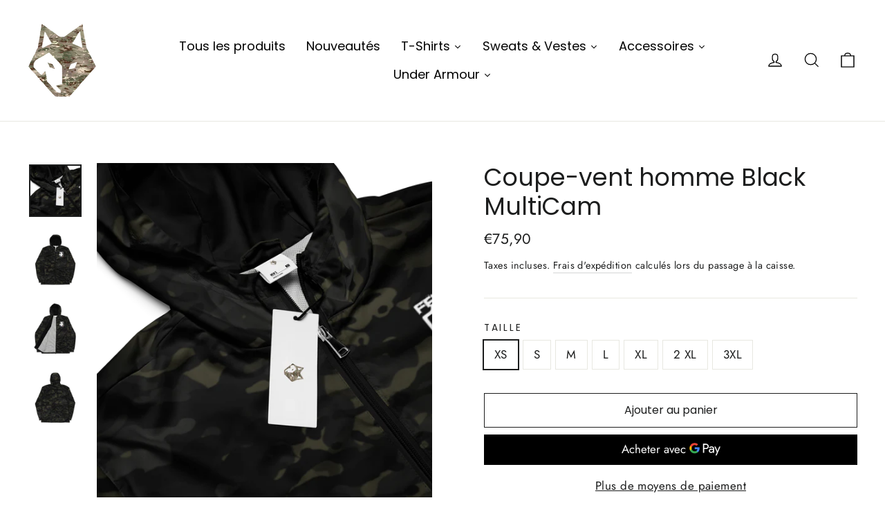

--- FILE ---
content_type: text/html; charset=utf-8
request_url: https://g-wax.com/products/coupe-vent-homme-black-multicam
body_size: 23039
content:
<!doctype html>
<html class="no-js" lang="fr" dir="ltr">
<head>


  <meta charset="utf-8">
  <meta http-equiv="X-UA-Compatible" content="IE=edge,chrome=1">
  <meta name="viewport" content="width=device-width,initial-scale=1">
  <meta name="theme-color" content="#111111">
  <link rel="canonical" href="https://g-wax.com/products/coupe-vent-homme-black-multicam">
  <link rel="preconnect" href="https://cdn.shopify.com">
  <link rel="preconnect" href="https://fonts.shopifycdn.com">
  <link rel="dns-prefetch" href="https://productreviews.shopifycdn.com">
  <link rel="dns-prefetch" href="https://ajax.googleapis.com">
  <link rel="dns-prefetch" href="https://maps.googleapis.com">
  <link rel="dns-prefetch" href="https://maps.gstatic.com"><link rel="shortcut icon" href="//g-wax.com/cdn/shop/files/loup_bariolage_gros_32x32.png?v=1653511492" type="image/png" /><title>Coupe-vent homme Black MultiCam
&ndash; G-Wax
</title>
<meta name="description" content="• 100 % polyester • Poids du tissu : 75 g/m² (2,21 oz/yd²) • Tissu léger et résistant à l&#39;eau • Doublure en maille respirante, réduit l&#39;électricité statique • Coupe droite • Ceinture élastique • Capuche et poches latérales • Avant zippable • Produit vierge provenant de ChineGuide des tailles   POITRINE (cm) LONGUEUR (c"><meta property="og:site_name" content="G-Wax">
  <meta property="og:url" content="https://g-wax.com/products/coupe-vent-homme-black-multicam">
  <meta property="og:title" content="Coupe-vent homme Black MultiCam">
  <meta property="og:type" content="product">
  <meta property="og:description" content="• 100 % polyester • Poids du tissu : 75 g/m² (2,21 oz/yd²) • Tissu léger et résistant à l&#39;eau • Doublure en maille respirante, réduit l&#39;électricité statique • Coupe droite • Ceinture élastique • Capuche et poches latérales • Avant zippable • Produit vierge provenant de ChineGuide des tailles   POITRINE (cm) LONGUEUR (c"><meta property="og:image" content="http://g-wax.com/cdn/shop/products/all-over-print-mens-windbreaker-black-product-details-63a03a58c7251.png?v=1671445100">
    <meta property="og:image:secure_url" content="https://g-wax.com/cdn/shop/products/all-over-print-mens-windbreaker-black-product-details-63a03a58c7251.png?v=1671445100">
    <meta property="og:image:width" content="2000">
    <meta property="og:image:height" content="2000"><meta name="twitter:site" content="@">
  <meta name="twitter:card" content="summary_large_image">
  <meta name="twitter:title" content="Coupe-vent homme Black MultiCam">
  <meta name="twitter:description" content="• 100 % polyester • Poids du tissu : 75 g/m² (2,21 oz/yd²) • Tissu léger et résistant à l&#39;eau • Doublure en maille respirante, réduit l&#39;électricité statique • Coupe droite • Ceinture élastique • Capuche et poches latérales • Avant zippable • Produit vierge provenant de ChineGuide des tailles   POITRINE (cm) LONGUEUR (c">
<style data-shopify>@font-face {
  font-family: Poppins;
  font-weight: 400;
  font-style: normal;
  font-display: swap;
  src: url("//g-wax.com/cdn/fonts/poppins/poppins_n4.0ba78fa5af9b0e1a374041b3ceaadf0a43b41362.woff2") format("woff2"),
       url("//g-wax.com/cdn/fonts/poppins/poppins_n4.214741a72ff2596839fc9760ee7a770386cf16ca.woff") format("woff");
}

  @font-face {
  font-family: Jost;
  font-weight: 400;
  font-style: normal;
  font-display: swap;
  src: url("//g-wax.com/cdn/fonts/jost/jost_n4.d47a1b6347ce4a4c9f437608011273009d91f2b7.woff2") format("woff2"),
       url("//g-wax.com/cdn/fonts/jost/jost_n4.791c46290e672b3f85c3d1c651ef2efa3819eadd.woff") format("woff");
}


  @font-face {
  font-family: Jost;
  font-weight: 600;
  font-style: normal;
  font-display: swap;
  src: url("//g-wax.com/cdn/fonts/jost/jost_n6.ec1178db7a7515114a2d84e3dd680832b7af8b99.woff2") format("woff2"),
       url("//g-wax.com/cdn/fonts/jost/jost_n6.b1178bb6bdd3979fef38e103a3816f6980aeaff9.woff") format("woff");
}

  @font-face {
  font-family: Jost;
  font-weight: 400;
  font-style: italic;
  font-display: swap;
  src: url("//g-wax.com/cdn/fonts/jost/jost_i4.b690098389649750ada222b9763d55796c5283a5.woff2") format("woff2"),
       url("//g-wax.com/cdn/fonts/jost/jost_i4.fd766415a47e50b9e391ae7ec04e2ae25e7e28b0.woff") format("woff");
}

  @font-face {
  font-family: Jost;
  font-weight: 600;
  font-style: italic;
  font-display: swap;
  src: url("//g-wax.com/cdn/fonts/jost/jost_i6.9af7e5f39e3a108c08f24047a4276332d9d7b85e.woff2") format("woff2"),
       url("//g-wax.com/cdn/fonts/jost/jost_i6.2bf310262638f998ed206777ce0b9a3b98b6fe92.woff") format("woff");
}

</style><link href="//g-wax.com/cdn/shop/t/15/assets/theme.css?v=43453355499464604201759332297" rel="stylesheet" type="text/css" media="all" />
<style data-shopify>:root {
    --typeHeaderPrimary: Poppins;
    --typeHeaderFallback: sans-serif;
    --typeHeaderSize: 35px;
    --typeHeaderWeight: 400;
    --typeHeaderLineHeight: 1.2;
    --typeHeaderSpacing: 0.0em;

    --typeBasePrimary:Jost;
    --typeBaseFallback:sans-serif;
    --typeBaseSize: 17px;
    --typeBaseWeight: 400;
    --typeBaseLineHeight: 1.6;
    --typeBaseSpacing: 0.025em;

    --iconWeight: 3px;
    --iconLinecaps: miter;
  }

  
.collection-hero__content:before,
  .hero__image-wrapper:before,
  .hero__media:before {
    background-image: linear-gradient(to bottom, rgba(0, 0, 0, 0.0) 0%, rgba(0, 0, 0, 0.0) 40%, rgba(0, 0, 0, 0.62) 100%);
  }

  .skrim__item-content .skrim__overlay:after {
    background-image: linear-gradient(to bottom, rgba(0, 0, 0, 0.0) 30%, rgba(0, 0, 0, 0.62) 100%);
  }

  .placeholder-content {
    background-image: linear-gradient(100deg, #ffffff 40%, #f7f7f7 63%, #ffffff 79%);
  }</style><script>
    document.documentElement.className = document.documentElement.className.replace('no-js', 'js');

    window.theme = window.theme || {};
    theme.routes = {
      home: "/",
      cart: "/cart.js",
      cartPage: "/cart",
      cartAdd: "/cart/add.js",
      cartChange: "/cart/change.js"
    };
    theme.strings = {
      soldOut: "Épuisé",
      unavailable: "Non disponible",
      stockLabel: "[count] en stock",
      willNotShipUntil: "Sera expédié après [date]",
      willBeInStockAfter: "Sera en stock à compter de [date]",
      waitingForStock: "Inventaire sur le chemin",
      cartSavings: "Vous économisez [savings]",
      cartEmpty: "Votre panier est vide.",
      cartTermsConfirmation: "Vous devez accepter les termes et conditions de vente pour vérifier",
      searchCollections: "Collections:",
      searchPages: "Pages:",
      searchArticles: "Des articles:"
    };
    theme.settings = {
      dynamicVariantsEnable: true,
      dynamicVariantType: "button",
      cartType: "drawer",
      isCustomerTemplate: false,
      moneyFormat: "\u003cspan class=money\u003e€{{amount_with_comma_separator}}\u003c\/span\u003e",
      predictiveSearch: false,
      predictiveSearchType: "product",
      inventoryThreshold: 10,
      quickView: false,
      themeName: 'Motion',
      themeVersion: "7.2.0"
    };
  </script>

  
  <script>window.performance && window.performance.mark && window.performance.mark('shopify.content_for_header.start');</script><meta name="google-site-verification" content="3SBqXLFAFtPEJhlIWLrnsI2mOVKFcrhB3-144WE_N7A">
<meta id="shopify-digital-wallet" name="shopify-digital-wallet" content="/31010460/digital_wallets/dialog">
<link rel="alternate" type="application/json+oembed" href="https://g-wax.com/products/coupe-vent-homme-black-multicam.oembed">
<script async="async" src="/checkouts/internal/preloads.js?locale=fr-FR"></script>
<script id="shopify-features" type="application/json">{"accessToken":"b4bf0cec392737a50c055aa7c9f594cb","betas":["rich-media-storefront-analytics"],"domain":"g-wax.com","predictiveSearch":true,"shopId":31010460,"locale":"fr"}</script>
<script>var Shopify = Shopify || {};
Shopify.shop = "gab-33.myshopify.com";
Shopify.locale = "fr";
Shopify.currency = {"active":"EUR","rate":"1.0"};
Shopify.country = "FR";
Shopify.theme = {"name":"Motion","id":123650605230,"schema_name":"Motion","schema_version":"7.2.0","theme_store_id":847,"role":"main"};
Shopify.theme.handle = "null";
Shopify.theme.style = {"id":null,"handle":null};
Shopify.cdnHost = "g-wax.com/cdn";
Shopify.routes = Shopify.routes || {};
Shopify.routes.root = "/";</script>
<script type="module">!function(o){(o.Shopify=o.Shopify||{}).modules=!0}(window);</script>
<script>!function(o){function n(){var o=[];function n(){o.push(Array.prototype.slice.apply(arguments))}return n.q=o,n}var t=o.Shopify=o.Shopify||{};t.loadFeatures=n(),t.autoloadFeatures=n()}(window);</script>
<script id="shop-js-analytics" type="application/json">{"pageType":"product"}</script>
<script defer="defer" async type="module" src="//g-wax.com/cdn/shopifycloud/shop-js/modules/v2/client.init-shop-cart-sync_DyYWCJny.fr.esm.js"></script>
<script defer="defer" async type="module" src="//g-wax.com/cdn/shopifycloud/shop-js/modules/v2/chunk.common_BDBm0ZZC.esm.js"></script>
<script type="module">
  await import("//g-wax.com/cdn/shopifycloud/shop-js/modules/v2/client.init-shop-cart-sync_DyYWCJny.fr.esm.js");
await import("//g-wax.com/cdn/shopifycloud/shop-js/modules/v2/chunk.common_BDBm0ZZC.esm.js");

  window.Shopify.SignInWithShop?.initShopCartSync?.({"fedCMEnabled":true,"windoidEnabled":true});

</script>
<script>(function() {
  var isLoaded = false;
  function asyncLoad() {
    if (isLoaded) return;
    isLoaded = true;
    var urls = ["https:\/\/disable-click.crucialcommerceapps.com\/appJS?shop=gab-33.myshopify.com","https:\/\/gdprcdn.b-cdn.net\/js\/gdpr_cookie_consent.min.js?shop=gab-33.myshopify.com","\/\/cdn.shopify.com\/proxy\/19411e2f47dd8120505eb749ab322352d129f6dcf0a8383dd9cd3cc842e3d1d3\/static.cdn.printful.com\/static\/js\/external\/shopify-product-customizer.js?v=0.28\u0026shop=gab-33.myshopify.com\u0026sp-cache-control=cHVibGljLCBtYXgtYWdlPTkwMA"];
    for (var i = 0; i < urls.length; i++) {
      var s = document.createElement('script');
      s.type = 'text/javascript';
      s.async = true;
      s.src = urls[i];
      var x = document.getElementsByTagName('script')[0];
      x.parentNode.insertBefore(s, x);
    }
  };
  if(window.attachEvent) {
    window.attachEvent('onload', asyncLoad);
  } else {
    window.addEventListener('load', asyncLoad, false);
  }
})();</script>
<script id="__st">var __st={"a":31010460,"offset":3600,"reqid":"df5d7365-b492-4d0c-82e6-5bb58b1215af-1768899449","pageurl":"g-wax.com\/products\/coupe-vent-homme-black-multicam","u":"e620632c3feb","p":"product","rtyp":"product","rid":7886446985390};</script>
<script>window.ShopifyPaypalV4VisibilityTracking = true;</script>
<script id="captcha-bootstrap">!function(){'use strict';const t='contact',e='account',n='new_comment',o=[[t,t],['blogs',n],['comments',n],[t,'customer']],c=[[e,'customer_login'],[e,'guest_login'],[e,'recover_customer_password'],[e,'create_customer']],r=t=>t.map((([t,e])=>`form[action*='/${t}']:not([data-nocaptcha='true']) input[name='form_type'][value='${e}']`)).join(','),a=t=>()=>t?[...document.querySelectorAll(t)].map((t=>t.form)):[];function s(){const t=[...o],e=r(t);return a(e)}const i='password',u='form_key',d=['recaptcha-v3-token','g-recaptcha-response','h-captcha-response',i],f=()=>{try{return window.sessionStorage}catch{return}},m='__shopify_v',_=t=>t.elements[u];function p(t,e,n=!1){try{const o=window.sessionStorage,c=JSON.parse(o.getItem(e)),{data:r}=function(t){const{data:e,action:n}=t;return t[m]||n?{data:e,action:n}:{data:t,action:n}}(c);for(const[e,n]of Object.entries(r))t.elements[e]&&(t.elements[e].value=n);n&&o.removeItem(e)}catch(o){console.error('form repopulation failed',{error:o})}}const l='form_type',E='cptcha';function T(t){t.dataset[E]=!0}const w=window,h=w.document,L='Shopify',v='ce_forms',y='captcha';let A=!1;((t,e)=>{const n=(g='f06e6c50-85a8-45c8-87d0-21a2b65856fe',I='https://cdn.shopify.com/shopifycloud/storefront-forms-hcaptcha/ce_storefront_forms_captcha_hcaptcha.v1.5.2.iife.js',D={infoText:'Protégé par hCaptcha',privacyText:'Confidentialité',termsText:'Conditions'},(t,e,n)=>{const o=w[L][v],c=o.bindForm;if(c)return c(t,g,e,D).then(n);var r;o.q.push([[t,g,e,D],n]),r=I,A||(h.body.append(Object.assign(h.createElement('script'),{id:'captcha-provider',async:!0,src:r})),A=!0)});var g,I,D;w[L]=w[L]||{},w[L][v]=w[L][v]||{},w[L][v].q=[],w[L][y]=w[L][y]||{},w[L][y].protect=function(t,e){n(t,void 0,e),T(t)},Object.freeze(w[L][y]),function(t,e,n,w,h,L){const[v,y,A,g]=function(t,e,n){const i=e?o:[],u=t?c:[],d=[...i,...u],f=r(d),m=r(i),_=r(d.filter((([t,e])=>n.includes(e))));return[a(f),a(m),a(_),s()]}(w,h,L),I=t=>{const e=t.target;return e instanceof HTMLFormElement?e:e&&e.form},D=t=>v().includes(t);t.addEventListener('submit',(t=>{const e=I(t);if(!e)return;const n=D(e)&&!e.dataset.hcaptchaBound&&!e.dataset.recaptchaBound,o=_(e),c=g().includes(e)&&(!o||!o.value);(n||c)&&t.preventDefault(),c&&!n&&(function(t){try{if(!f())return;!function(t){const e=f();if(!e)return;const n=_(t);if(!n)return;const o=n.value;o&&e.removeItem(o)}(t);const e=Array.from(Array(32),(()=>Math.random().toString(36)[2])).join('');!function(t,e){_(t)||t.append(Object.assign(document.createElement('input'),{type:'hidden',name:u})),t.elements[u].value=e}(t,e),function(t,e){const n=f();if(!n)return;const o=[...t.querySelectorAll(`input[type='${i}']`)].map((({name:t})=>t)),c=[...d,...o],r={};for(const[a,s]of new FormData(t).entries())c.includes(a)||(r[a]=s);n.setItem(e,JSON.stringify({[m]:1,action:t.action,data:r}))}(t,e)}catch(e){console.error('failed to persist form',e)}}(e),e.submit())}));const S=(t,e)=>{t&&!t.dataset[E]&&(n(t,e.some((e=>e===t))),T(t))};for(const o of['focusin','change'])t.addEventListener(o,(t=>{const e=I(t);D(e)&&S(e,y())}));const B=e.get('form_key'),M=e.get(l),P=B&&M;t.addEventListener('DOMContentLoaded',(()=>{const t=y();if(P)for(const e of t)e.elements[l].value===M&&p(e,B);[...new Set([...A(),...v().filter((t=>'true'===t.dataset.shopifyCaptcha))])].forEach((e=>S(e,t)))}))}(h,new URLSearchParams(w.location.search),n,t,e,['guest_login'])})(!0,!0)}();</script>
<script integrity="sha256-4kQ18oKyAcykRKYeNunJcIwy7WH5gtpwJnB7kiuLZ1E=" data-source-attribution="shopify.loadfeatures" defer="defer" src="//g-wax.com/cdn/shopifycloud/storefront/assets/storefront/load_feature-a0a9edcb.js" crossorigin="anonymous"></script>
<script data-source-attribution="shopify.dynamic_checkout.dynamic.init">var Shopify=Shopify||{};Shopify.PaymentButton=Shopify.PaymentButton||{isStorefrontPortableWallets:!0,init:function(){window.Shopify.PaymentButton.init=function(){};var t=document.createElement("script");t.src="https://g-wax.com/cdn/shopifycloud/portable-wallets/latest/portable-wallets.fr.js",t.type="module",document.head.appendChild(t)}};
</script>
<script data-source-attribution="shopify.dynamic_checkout.buyer_consent">
  function portableWalletsHideBuyerConsent(e){var t=document.getElementById("shopify-buyer-consent"),n=document.getElementById("shopify-subscription-policy-button");t&&n&&(t.classList.add("hidden"),t.setAttribute("aria-hidden","true"),n.removeEventListener("click",e))}function portableWalletsShowBuyerConsent(e){var t=document.getElementById("shopify-buyer-consent"),n=document.getElementById("shopify-subscription-policy-button");t&&n&&(t.classList.remove("hidden"),t.removeAttribute("aria-hidden"),n.addEventListener("click",e))}window.Shopify?.PaymentButton&&(window.Shopify.PaymentButton.hideBuyerConsent=portableWalletsHideBuyerConsent,window.Shopify.PaymentButton.showBuyerConsent=portableWalletsShowBuyerConsent);
</script>
<script>
  function portableWalletsCleanup(e){e&&e.src&&console.error("Failed to load portable wallets script "+e.src);var t=document.querySelectorAll("shopify-accelerated-checkout .shopify-payment-button__skeleton, shopify-accelerated-checkout-cart .wallet-cart-button__skeleton"),e=document.getElementById("shopify-buyer-consent");for(let e=0;e<t.length;e++)t[e].remove();e&&e.remove()}function portableWalletsNotLoadedAsModule(e){e instanceof ErrorEvent&&"string"==typeof e.message&&e.message.includes("import.meta")&&"string"==typeof e.filename&&e.filename.includes("portable-wallets")&&(window.removeEventListener("error",portableWalletsNotLoadedAsModule),window.Shopify.PaymentButton.failedToLoad=e,"loading"===document.readyState?document.addEventListener("DOMContentLoaded",window.Shopify.PaymentButton.init):window.Shopify.PaymentButton.init())}window.addEventListener("error",portableWalletsNotLoadedAsModule);
</script>

<script type="module" src="https://g-wax.com/cdn/shopifycloud/portable-wallets/latest/portable-wallets.fr.js" onError="portableWalletsCleanup(this)" crossorigin="anonymous"></script>
<script nomodule>
  document.addEventListener("DOMContentLoaded", portableWalletsCleanup);
</script>

<link id="shopify-accelerated-checkout-styles" rel="stylesheet" media="screen" href="https://g-wax.com/cdn/shopifycloud/portable-wallets/latest/accelerated-checkout-backwards-compat.css" crossorigin="anonymous">
<style id="shopify-accelerated-checkout-cart">
        #shopify-buyer-consent {
  margin-top: 1em;
  display: inline-block;
  width: 100%;
}

#shopify-buyer-consent.hidden {
  display: none;
}

#shopify-subscription-policy-button {
  background: none;
  border: none;
  padding: 0;
  text-decoration: underline;
  font-size: inherit;
  cursor: pointer;
}

#shopify-subscription-policy-button::before {
  box-shadow: none;
}

      </style>

<script>window.performance && window.performance.mark && window.performance.mark('shopify.content_for_header.end');</script>

<script id="etsMMNavigator">
    var ETS_MM_MONEY_FORMAT = "\u003cspan class=money\u003e€{{amount_with_comma_separator}}\u003c\/span\u003e";
    var ETS_MM_LINK_LIST = [{id: "main-menu", title: "Main menu", items: ["/collections/multicam","/collections/tous-les-produits","/collections/forces-terrestres","/collections/forces-navales","/collections/forces-ariennes",]},{id: "footer", title: "Footer menu", items: ["/pages/contact","/search","/pages/conditions-generales-de-vente-et-d-utilisation","/pages/mentions-legale","/pages/politique-de-confidentialite","/pages/politique-de-remboursement",]},{id: "customer-account-main-menu", title: "Menu principal du compte client", items: ["/","https://shopify.com/31010460/account/orders?locale=fr&region_country=FR",]},];
</script>
<script type="text/javascript">
    var ETS_MM_CART_ITEM_COUNT = 0;
</script>

<script src="//g-wax.com/cdn/shop/t/15/assets/ets_mm_config.js?v=59323733107879718921684010555" type="text/javascript"></script>


  <script src="//g-wax.com/cdn/shop/t/15/assets/vendor-scripts-v12.js" defer="defer"></script><script src="//g-wax.com/cdn/shop/t/15/assets/theme.min.js?v=15678568836391943161623363300" defer="defer"></script><script>
window.mlvedaShopCurrency = "EUR";
window.shopCurrency = "EUR";
window.supported_currencies = "USD CAD AUD GBP EUR INR JPY KRW BRL CLP RUB TRY";
</script>
  










<link href="https://monorail-edge.shopifysvc.com" rel="dns-prefetch">
<script>(function(){if ("sendBeacon" in navigator && "performance" in window) {try {var session_token_from_headers = performance.getEntriesByType('navigation')[0].serverTiming.find(x => x.name == '_s').description;} catch {var session_token_from_headers = undefined;}var session_cookie_matches = document.cookie.match(/_shopify_s=([^;]*)/);var session_token_from_cookie = session_cookie_matches && session_cookie_matches.length === 2 ? session_cookie_matches[1] : "";var session_token = session_token_from_headers || session_token_from_cookie || "";function handle_abandonment_event(e) {var entries = performance.getEntries().filter(function(entry) {return /monorail-edge.shopifysvc.com/.test(entry.name);});if (!window.abandonment_tracked && entries.length === 0) {window.abandonment_tracked = true;var currentMs = Date.now();var navigation_start = performance.timing.navigationStart;var payload = {shop_id: 31010460,url: window.location.href,navigation_start,duration: currentMs - navigation_start,session_token,page_type: "product"};window.navigator.sendBeacon("https://monorail-edge.shopifysvc.com/v1/produce", JSON.stringify({schema_id: "online_store_buyer_site_abandonment/1.1",payload: payload,metadata: {event_created_at_ms: currentMs,event_sent_at_ms: currentMs}}));}}window.addEventListener('pagehide', handle_abandonment_event);}}());</script>
<script id="web-pixels-manager-setup">(function e(e,d,r,n,o){if(void 0===o&&(o={}),!Boolean(null===(a=null===(i=window.Shopify)||void 0===i?void 0:i.analytics)||void 0===a?void 0:a.replayQueue)){var i,a;window.Shopify=window.Shopify||{};var t=window.Shopify;t.analytics=t.analytics||{};var s=t.analytics;s.replayQueue=[],s.publish=function(e,d,r){return s.replayQueue.push([e,d,r]),!0};try{self.performance.mark("wpm:start")}catch(e){}var l=function(){var e={modern:/Edge?\/(1{2}[4-9]|1[2-9]\d|[2-9]\d{2}|\d{4,})\.\d+(\.\d+|)|Firefox\/(1{2}[4-9]|1[2-9]\d|[2-9]\d{2}|\d{4,})\.\d+(\.\d+|)|Chrom(ium|e)\/(9{2}|\d{3,})\.\d+(\.\d+|)|(Maci|X1{2}).+ Version\/(15\.\d+|(1[6-9]|[2-9]\d|\d{3,})\.\d+)([,.]\d+|)( \(\w+\)|)( Mobile\/\w+|) Safari\/|Chrome.+OPR\/(9{2}|\d{3,})\.\d+\.\d+|(CPU[ +]OS|iPhone[ +]OS|CPU[ +]iPhone|CPU IPhone OS|CPU iPad OS)[ +]+(15[._]\d+|(1[6-9]|[2-9]\d|\d{3,})[._]\d+)([._]\d+|)|Android:?[ /-](13[3-9]|1[4-9]\d|[2-9]\d{2}|\d{4,})(\.\d+|)(\.\d+|)|Android.+Firefox\/(13[5-9]|1[4-9]\d|[2-9]\d{2}|\d{4,})\.\d+(\.\d+|)|Android.+Chrom(ium|e)\/(13[3-9]|1[4-9]\d|[2-9]\d{2}|\d{4,})\.\d+(\.\d+|)|SamsungBrowser\/([2-9]\d|\d{3,})\.\d+/,legacy:/Edge?\/(1[6-9]|[2-9]\d|\d{3,})\.\d+(\.\d+|)|Firefox\/(5[4-9]|[6-9]\d|\d{3,})\.\d+(\.\d+|)|Chrom(ium|e)\/(5[1-9]|[6-9]\d|\d{3,})\.\d+(\.\d+|)([\d.]+$|.*Safari\/(?![\d.]+ Edge\/[\d.]+$))|(Maci|X1{2}).+ Version\/(10\.\d+|(1[1-9]|[2-9]\d|\d{3,})\.\d+)([,.]\d+|)( \(\w+\)|)( Mobile\/\w+|) Safari\/|Chrome.+OPR\/(3[89]|[4-9]\d|\d{3,})\.\d+\.\d+|(CPU[ +]OS|iPhone[ +]OS|CPU[ +]iPhone|CPU IPhone OS|CPU iPad OS)[ +]+(10[._]\d+|(1[1-9]|[2-9]\d|\d{3,})[._]\d+)([._]\d+|)|Android:?[ /-](13[3-9]|1[4-9]\d|[2-9]\d{2}|\d{4,})(\.\d+|)(\.\d+|)|Mobile Safari.+OPR\/([89]\d|\d{3,})\.\d+\.\d+|Android.+Firefox\/(13[5-9]|1[4-9]\d|[2-9]\d{2}|\d{4,})\.\d+(\.\d+|)|Android.+Chrom(ium|e)\/(13[3-9]|1[4-9]\d|[2-9]\d{2}|\d{4,})\.\d+(\.\d+|)|Android.+(UC? ?Browser|UCWEB|U3)[ /]?(15\.([5-9]|\d{2,})|(1[6-9]|[2-9]\d|\d{3,})\.\d+)\.\d+|SamsungBrowser\/(5\.\d+|([6-9]|\d{2,})\.\d+)|Android.+MQ{2}Browser\/(14(\.(9|\d{2,})|)|(1[5-9]|[2-9]\d|\d{3,})(\.\d+|))(\.\d+|)|K[Aa][Ii]OS\/(3\.\d+|([4-9]|\d{2,})\.\d+)(\.\d+|)/},d=e.modern,r=e.legacy,n=navigator.userAgent;return n.match(d)?"modern":n.match(r)?"legacy":"unknown"}(),u="modern"===l?"modern":"legacy",c=(null!=n?n:{modern:"",legacy:""})[u],f=function(e){return[e.baseUrl,"/wpm","/b",e.hashVersion,"modern"===e.buildTarget?"m":"l",".js"].join("")}({baseUrl:d,hashVersion:r,buildTarget:u}),m=function(e){var d=e.version,r=e.bundleTarget,n=e.surface,o=e.pageUrl,i=e.monorailEndpoint;return{emit:function(e){var a=e.status,t=e.errorMsg,s=(new Date).getTime(),l=JSON.stringify({metadata:{event_sent_at_ms:s},events:[{schema_id:"web_pixels_manager_load/3.1",payload:{version:d,bundle_target:r,page_url:o,status:a,surface:n,error_msg:t},metadata:{event_created_at_ms:s}}]});if(!i)return console&&console.warn&&console.warn("[Web Pixels Manager] No Monorail endpoint provided, skipping logging."),!1;try{return self.navigator.sendBeacon.bind(self.navigator)(i,l)}catch(e){}var u=new XMLHttpRequest;try{return u.open("POST",i,!0),u.setRequestHeader("Content-Type","text/plain"),u.send(l),!0}catch(e){return console&&console.warn&&console.warn("[Web Pixels Manager] Got an unhandled error while logging to Monorail."),!1}}}}({version:r,bundleTarget:l,surface:e.surface,pageUrl:self.location.href,monorailEndpoint:e.monorailEndpoint});try{o.browserTarget=l,function(e){var d=e.src,r=e.async,n=void 0===r||r,o=e.onload,i=e.onerror,a=e.sri,t=e.scriptDataAttributes,s=void 0===t?{}:t,l=document.createElement("script"),u=document.querySelector("head"),c=document.querySelector("body");if(l.async=n,l.src=d,a&&(l.integrity=a,l.crossOrigin="anonymous"),s)for(var f in s)if(Object.prototype.hasOwnProperty.call(s,f))try{l.dataset[f]=s[f]}catch(e){}if(o&&l.addEventListener("load",o),i&&l.addEventListener("error",i),u)u.appendChild(l);else{if(!c)throw new Error("Did not find a head or body element to append the script");c.appendChild(l)}}({src:f,async:!0,onload:function(){if(!function(){var e,d;return Boolean(null===(d=null===(e=window.Shopify)||void 0===e?void 0:e.analytics)||void 0===d?void 0:d.initialized)}()){var d=window.webPixelsManager.init(e)||void 0;if(d){var r=window.Shopify.analytics;r.replayQueue.forEach((function(e){var r=e[0],n=e[1],o=e[2];d.publishCustomEvent(r,n,o)})),r.replayQueue=[],r.publish=d.publishCustomEvent,r.visitor=d.visitor,r.initialized=!0}}},onerror:function(){return m.emit({status:"failed",errorMsg:"".concat(f," has failed to load")})},sri:function(e){var d=/^sha384-[A-Za-z0-9+/=]+$/;return"string"==typeof e&&d.test(e)}(c)?c:"",scriptDataAttributes:o}),m.emit({status:"loading"})}catch(e){m.emit({status:"failed",errorMsg:(null==e?void 0:e.message)||"Unknown error"})}}})({shopId: 31010460,storefrontBaseUrl: "https://g-wax.com",extensionsBaseUrl: "https://extensions.shopifycdn.com/cdn/shopifycloud/web-pixels-manager",monorailEndpoint: "https://monorail-edge.shopifysvc.com/unstable/produce_batch",surface: "storefront-renderer",enabledBetaFlags: ["2dca8a86"],webPixelsConfigList: [{"id":"1007976781","configuration":"{\"config\":\"{\\\"pixel_id\\\":\\\"G-1Y9TY2J8DB\\\",\\\"target_country\\\":\\\"FR\\\",\\\"gtag_events\\\":[{\\\"type\\\":\\\"begin_checkout\\\",\\\"action_label\\\":\\\"G-1Y9TY2J8DB\\\"},{\\\"type\\\":\\\"search\\\",\\\"action_label\\\":\\\"G-1Y9TY2J8DB\\\"},{\\\"type\\\":\\\"view_item\\\",\\\"action_label\\\":[\\\"G-1Y9TY2J8DB\\\",\\\"MC-EVHDZGY5LR\\\"]},{\\\"type\\\":\\\"purchase\\\",\\\"action_label\\\":[\\\"G-1Y9TY2J8DB\\\",\\\"MC-EVHDZGY5LR\\\"]},{\\\"type\\\":\\\"page_view\\\",\\\"action_label\\\":[\\\"G-1Y9TY2J8DB\\\",\\\"MC-EVHDZGY5LR\\\"]},{\\\"type\\\":\\\"add_payment_info\\\",\\\"action_label\\\":\\\"G-1Y9TY2J8DB\\\"},{\\\"type\\\":\\\"add_to_cart\\\",\\\"action_label\\\":\\\"G-1Y9TY2J8DB\\\"}],\\\"enable_monitoring_mode\\\":false}\"}","eventPayloadVersion":"v1","runtimeContext":"OPEN","scriptVersion":"b2a88bafab3e21179ed38636efcd8a93","type":"APP","apiClientId":1780363,"privacyPurposes":[],"dataSharingAdjustments":{"protectedCustomerApprovalScopes":["read_customer_address","read_customer_email","read_customer_name","read_customer_personal_data","read_customer_phone"]}},{"id":"161841485","eventPayloadVersion":"v1","runtimeContext":"LAX","scriptVersion":"1","type":"CUSTOM","privacyPurposes":["MARKETING"],"name":"Meta pixel (migrated)"},{"id":"shopify-app-pixel","configuration":"{}","eventPayloadVersion":"v1","runtimeContext":"STRICT","scriptVersion":"0450","apiClientId":"shopify-pixel","type":"APP","privacyPurposes":["ANALYTICS","MARKETING"]},{"id":"shopify-custom-pixel","eventPayloadVersion":"v1","runtimeContext":"LAX","scriptVersion":"0450","apiClientId":"shopify-pixel","type":"CUSTOM","privacyPurposes":["ANALYTICS","MARKETING"]}],isMerchantRequest: false,initData: {"shop":{"name":"G-Wax","paymentSettings":{"currencyCode":"EUR"},"myshopifyDomain":"gab-33.myshopify.com","countryCode":"FR","storefrontUrl":"https:\/\/g-wax.com"},"customer":null,"cart":null,"checkout":null,"productVariants":[{"price":{"amount":75.9,"currencyCode":"EUR"},"product":{"title":"Coupe-vent homme Black MultiCam","vendor":"G-Wax","id":"7886446985390","untranslatedTitle":"Coupe-vent homme Black MultiCam","url":"\/products\/coupe-vent-homme-black-multicam","type":""},"id":"43660972359854","image":{"src":"\/\/g-wax.com\/cdn\/shop\/products\/all-over-print-mens-windbreaker-black-product-details-63a03a58c7251.png?v=1671445100"},"sku":"1437152_15707","title":"XS","untranslatedTitle":"XS"},{"price":{"amount":75.9,"currencyCode":"EUR"},"product":{"title":"Coupe-vent homme Black MultiCam","vendor":"G-Wax","id":"7886446985390","untranslatedTitle":"Coupe-vent homme Black MultiCam","url":"\/products\/coupe-vent-homme-black-multicam","type":""},"id":"43660972392622","image":{"src":"\/\/g-wax.com\/cdn\/shop\/products\/all-over-print-mens-windbreaker-black-product-details-63a03a58c7251.png?v=1671445100"},"sku":"1437152_15708","title":"S","untranslatedTitle":"S"},{"price":{"amount":75.9,"currencyCode":"EUR"},"product":{"title":"Coupe-vent homme Black MultiCam","vendor":"G-Wax","id":"7886446985390","untranslatedTitle":"Coupe-vent homme Black MultiCam","url":"\/products\/coupe-vent-homme-black-multicam","type":""},"id":"43660972425390","image":{"src":"\/\/g-wax.com\/cdn\/shop\/products\/all-over-print-mens-windbreaker-black-product-details-63a03a58c7251.png?v=1671445100"},"sku":"1437152_15709","title":"M","untranslatedTitle":"M"},{"price":{"amount":75.9,"currencyCode":"EUR"},"product":{"title":"Coupe-vent homme Black MultiCam","vendor":"G-Wax","id":"7886446985390","untranslatedTitle":"Coupe-vent homme Black MultiCam","url":"\/products\/coupe-vent-homme-black-multicam","type":""},"id":"43660972458158","image":{"src":"\/\/g-wax.com\/cdn\/shop\/products\/all-over-print-mens-windbreaker-black-product-details-63a03a58c7251.png?v=1671445100"},"sku":"1437152_15710","title":"L","untranslatedTitle":"L"},{"price":{"amount":75.9,"currencyCode":"EUR"},"product":{"title":"Coupe-vent homme Black MultiCam","vendor":"G-Wax","id":"7886446985390","untranslatedTitle":"Coupe-vent homme Black MultiCam","url":"\/products\/coupe-vent-homme-black-multicam","type":""},"id":"43660972490926","image":{"src":"\/\/g-wax.com\/cdn\/shop\/products\/all-over-print-mens-windbreaker-black-product-details-63a03a58c7251.png?v=1671445100"},"sku":"1437152_15711","title":"XL","untranslatedTitle":"XL"},{"price":{"amount":75.9,"currencyCode":"EUR"},"product":{"title":"Coupe-vent homme Black MultiCam","vendor":"G-Wax","id":"7886446985390","untranslatedTitle":"Coupe-vent homme Black MultiCam","url":"\/products\/coupe-vent-homme-black-multicam","type":""},"id":"43660972523694","image":{"src":"\/\/g-wax.com\/cdn\/shop\/products\/all-over-print-mens-windbreaker-black-product-details-63a03a58c7251.png?v=1671445100"},"sku":"1437152_15712","title":"2 XL","untranslatedTitle":"2 XL"},{"price":{"amount":75.9,"currencyCode":"EUR"},"product":{"title":"Coupe-vent homme Black MultiCam","vendor":"G-Wax","id":"7886446985390","untranslatedTitle":"Coupe-vent homme Black MultiCam","url":"\/products\/coupe-vent-homme-black-multicam","type":""},"id":"43660972556462","image":{"src":"\/\/g-wax.com\/cdn\/shop\/products\/all-over-print-mens-windbreaker-black-product-details-63a03a58c7251.png?v=1671445100"},"sku":"1437152_15713","title":"3XL","untranslatedTitle":"3XL"}],"purchasingCompany":null},},"https://g-wax.com/cdn","fcfee988w5aeb613cpc8e4bc33m6693e112",{"modern":"","legacy":""},{"shopId":"31010460","storefrontBaseUrl":"https:\/\/g-wax.com","extensionBaseUrl":"https:\/\/extensions.shopifycdn.com\/cdn\/shopifycloud\/web-pixels-manager","surface":"storefront-renderer","enabledBetaFlags":"[\"2dca8a86\"]","isMerchantRequest":"false","hashVersion":"fcfee988w5aeb613cpc8e4bc33m6693e112","publish":"custom","events":"[[\"page_viewed\",{}],[\"product_viewed\",{\"productVariant\":{\"price\":{\"amount\":75.9,\"currencyCode\":\"EUR\"},\"product\":{\"title\":\"Coupe-vent homme Black MultiCam\",\"vendor\":\"G-Wax\",\"id\":\"7886446985390\",\"untranslatedTitle\":\"Coupe-vent homme Black MultiCam\",\"url\":\"\/products\/coupe-vent-homme-black-multicam\",\"type\":\"\"},\"id\":\"43660972359854\",\"image\":{\"src\":\"\/\/g-wax.com\/cdn\/shop\/products\/all-over-print-mens-windbreaker-black-product-details-63a03a58c7251.png?v=1671445100\"},\"sku\":\"1437152_15707\",\"title\":\"XS\",\"untranslatedTitle\":\"XS\"}}]]"});</script><script>
  window.ShopifyAnalytics = window.ShopifyAnalytics || {};
  window.ShopifyAnalytics.meta = window.ShopifyAnalytics.meta || {};
  window.ShopifyAnalytics.meta.currency = 'EUR';
  var meta = {"product":{"id":7886446985390,"gid":"gid:\/\/shopify\/Product\/7886446985390","vendor":"G-Wax","type":"","handle":"coupe-vent-homme-black-multicam","variants":[{"id":43660972359854,"price":7590,"name":"Coupe-vent homme Black MultiCam - XS","public_title":"XS","sku":"1437152_15707"},{"id":43660972392622,"price":7590,"name":"Coupe-vent homme Black MultiCam - S","public_title":"S","sku":"1437152_15708"},{"id":43660972425390,"price":7590,"name":"Coupe-vent homme Black MultiCam - M","public_title":"M","sku":"1437152_15709"},{"id":43660972458158,"price":7590,"name":"Coupe-vent homme Black MultiCam - L","public_title":"L","sku":"1437152_15710"},{"id":43660972490926,"price":7590,"name":"Coupe-vent homme Black MultiCam - XL","public_title":"XL","sku":"1437152_15711"},{"id":43660972523694,"price":7590,"name":"Coupe-vent homme Black MultiCam - 2 XL","public_title":"2 XL","sku":"1437152_15712"},{"id":43660972556462,"price":7590,"name":"Coupe-vent homme Black MultiCam - 3XL","public_title":"3XL","sku":"1437152_15713"}],"remote":false},"page":{"pageType":"product","resourceType":"product","resourceId":7886446985390,"requestId":"df5d7365-b492-4d0c-82e6-5bb58b1215af-1768899449"}};
  for (var attr in meta) {
    window.ShopifyAnalytics.meta[attr] = meta[attr];
  }
</script>
<script class="analytics">
  (function () {
    var customDocumentWrite = function(content) {
      var jquery = null;

      if (window.jQuery) {
        jquery = window.jQuery;
      } else if (window.Checkout && window.Checkout.$) {
        jquery = window.Checkout.$;
      }

      if (jquery) {
        jquery('body').append(content);
      }
    };

    var hasLoggedConversion = function(token) {
      if (token) {
        return document.cookie.indexOf('loggedConversion=' + token) !== -1;
      }
      return false;
    }

    var setCookieIfConversion = function(token) {
      if (token) {
        var twoMonthsFromNow = new Date(Date.now());
        twoMonthsFromNow.setMonth(twoMonthsFromNow.getMonth() + 2);

        document.cookie = 'loggedConversion=' + token + '; expires=' + twoMonthsFromNow;
      }
    }

    var trekkie = window.ShopifyAnalytics.lib = window.trekkie = window.trekkie || [];
    if (trekkie.integrations) {
      return;
    }
    trekkie.methods = [
      'identify',
      'page',
      'ready',
      'track',
      'trackForm',
      'trackLink'
    ];
    trekkie.factory = function(method) {
      return function() {
        var args = Array.prototype.slice.call(arguments);
        args.unshift(method);
        trekkie.push(args);
        return trekkie;
      };
    };
    for (var i = 0; i < trekkie.methods.length; i++) {
      var key = trekkie.methods[i];
      trekkie[key] = trekkie.factory(key);
    }
    trekkie.load = function(config) {
      trekkie.config = config || {};
      trekkie.config.initialDocumentCookie = document.cookie;
      var first = document.getElementsByTagName('script')[0];
      var script = document.createElement('script');
      script.type = 'text/javascript';
      script.onerror = function(e) {
        var scriptFallback = document.createElement('script');
        scriptFallback.type = 'text/javascript';
        scriptFallback.onerror = function(error) {
                var Monorail = {
      produce: function produce(monorailDomain, schemaId, payload) {
        var currentMs = new Date().getTime();
        var event = {
          schema_id: schemaId,
          payload: payload,
          metadata: {
            event_created_at_ms: currentMs,
            event_sent_at_ms: currentMs
          }
        };
        return Monorail.sendRequest("https://" + monorailDomain + "/v1/produce", JSON.stringify(event));
      },
      sendRequest: function sendRequest(endpointUrl, payload) {
        // Try the sendBeacon API
        if (window && window.navigator && typeof window.navigator.sendBeacon === 'function' && typeof window.Blob === 'function' && !Monorail.isIos12()) {
          var blobData = new window.Blob([payload], {
            type: 'text/plain'
          });

          if (window.navigator.sendBeacon(endpointUrl, blobData)) {
            return true;
          } // sendBeacon was not successful

        } // XHR beacon

        var xhr = new XMLHttpRequest();

        try {
          xhr.open('POST', endpointUrl);
          xhr.setRequestHeader('Content-Type', 'text/plain');
          xhr.send(payload);
        } catch (e) {
          console.log(e);
        }

        return false;
      },
      isIos12: function isIos12() {
        return window.navigator.userAgent.lastIndexOf('iPhone; CPU iPhone OS 12_') !== -1 || window.navigator.userAgent.lastIndexOf('iPad; CPU OS 12_') !== -1;
      }
    };
    Monorail.produce('monorail-edge.shopifysvc.com',
      'trekkie_storefront_load_errors/1.1',
      {shop_id: 31010460,
      theme_id: 123650605230,
      app_name: "storefront",
      context_url: window.location.href,
      source_url: "//g-wax.com/cdn/s/trekkie.storefront.cd680fe47e6c39ca5d5df5f0a32d569bc48c0f27.min.js"});

        };
        scriptFallback.async = true;
        scriptFallback.src = '//g-wax.com/cdn/s/trekkie.storefront.cd680fe47e6c39ca5d5df5f0a32d569bc48c0f27.min.js';
        first.parentNode.insertBefore(scriptFallback, first);
      };
      script.async = true;
      script.src = '//g-wax.com/cdn/s/trekkie.storefront.cd680fe47e6c39ca5d5df5f0a32d569bc48c0f27.min.js';
      first.parentNode.insertBefore(script, first);
    };
    trekkie.load(
      {"Trekkie":{"appName":"storefront","development":false,"defaultAttributes":{"shopId":31010460,"isMerchantRequest":null,"themeId":123650605230,"themeCityHash":"1344210141530883095","contentLanguage":"fr","currency":"EUR","eventMetadataId":"ffc11c0d-1739-438c-840a-40dc82bdc27f"},"isServerSideCookieWritingEnabled":true,"monorailRegion":"shop_domain","enabledBetaFlags":["65f19447"]},"Session Attribution":{},"S2S":{"facebookCapiEnabled":false,"source":"trekkie-storefront-renderer","apiClientId":580111}}
    );

    var loaded = false;
    trekkie.ready(function() {
      if (loaded) return;
      loaded = true;

      window.ShopifyAnalytics.lib = window.trekkie;

      var originalDocumentWrite = document.write;
      document.write = customDocumentWrite;
      try { window.ShopifyAnalytics.merchantGoogleAnalytics.call(this); } catch(error) {};
      document.write = originalDocumentWrite;

      window.ShopifyAnalytics.lib.page(null,{"pageType":"product","resourceType":"product","resourceId":7886446985390,"requestId":"df5d7365-b492-4d0c-82e6-5bb58b1215af-1768899449","shopifyEmitted":true});

      var match = window.location.pathname.match(/checkouts\/(.+)\/(thank_you|post_purchase)/)
      var token = match? match[1]: undefined;
      if (!hasLoggedConversion(token)) {
        setCookieIfConversion(token);
        window.ShopifyAnalytics.lib.track("Viewed Product",{"currency":"EUR","variantId":43660972359854,"productId":7886446985390,"productGid":"gid:\/\/shopify\/Product\/7886446985390","name":"Coupe-vent homme Black MultiCam - XS","price":"75.90","sku":"1437152_15707","brand":"G-Wax","variant":"XS","category":"","nonInteraction":true,"remote":false},undefined,undefined,{"shopifyEmitted":true});
      window.ShopifyAnalytics.lib.track("monorail:\/\/trekkie_storefront_viewed_product\/1.1",{"currency":"EUR","variantId":43660972359854,"productId":7886446985390,"productGid":"gid:\/\/shopify\/Product\/7886446985390","name":"Coupe-vent homme Black MultiCam - XS","price":"75.90","sku":"1437152_15707","brand":"G-Wax","variant":"XS","category":"","nonInteraction":true,"remote":false,"referer":"https:\/\/g-wax.com\/products\/coupe-vent-homme-black-multicam"});
      }
    });


        var eventsListenerScript = document.createElement('script');
        eventsListenerScript.async = true;
        eventsListenerScript.src = "//g-wax.com/cdn/shopifycloud/storefront/assets/shop_events_listener-3da45d37.js";
        document.getElementsByTagName('head')[0].appendChild(eventsListenerScript);

})();</script>
<script
  defer
  src="https://g-wax.com/cdn/shopifycloud/perf-kit/shopify-perf-kit-3.0.4.min.js"
  data-application="storefront-renderer"
  data-shop-id="31010460"
  data-render-region="gcp-us-east1"
  data-page-type="product"
  data-theme-instance-id="123650605230"
  data-theme-name="Motion"
  data-theme-version="7.2.0"
  data-monorail-region="shop_domain"
  data-resource-timing-sampling-rate="10"
  data-shs="true"
  data-shs-beacon="true"
  data-shs-export-with-fetch="true"
  data-shs-logs-sample-rate="1"
  data-shs-beacon-endpoint="https://g-wax.com/api/collect"
></script>
</head>

<body class="template-product" data-transitions="false" data-type_header_capitalize="false" data-type_base_accent_transform="true" data-type_header_accent_transform="true" data-animate_sections="false" data-animate_underlines="false" data-animate_buttons="true" data-animate_images="true" data-animate_page_transition_style="page-slow-fade" data-type_header_text_alignment="true" data-animate_images_style="zoom-fade">

  

  <a class="in-page-link visually-hidden skip-link" href="#MainContent">Passer au contenu</a>

  <div id="PageContainer" class="page-container">
    <div class="transition-body"><div id="shopify-section-header" class="shopify-section"><div id="NavDrawer" class="drawer drawer--right">
  <div class="drawer__contents">
    <div class="drawer__fixed-header">
      <div class="drawer__header appear-animation appear-delay-2">
        <div class="drawer__title"></div>
        <div class="drawer__close">
          <button type="button" class="drawer__close-button js-drawer-close">
            <svg aria-hidden="true" focusable="false" role="presentation" class="icon icon-close" viewBox="0 0 64 64"><path d="M19 17.61l27.12 27.13m0-27.12L19 44.74"/></svg>
            <span class="icon__fallback-text">Fermer le menu</span>
          </button>
        </div>
      </div>
    </div>
    <div class="drawer__scrollable">
      <ul class="mobile-nav" role="navigation" aria-label="Primary"><li class="mobile-nav__item appear-animation appear-delay-3"><a href="/collections/multicam" class="mobile-nav__link"> MultiCam® </a></li><li class="mobile-nav__item appear-animation appear-delay-4"><a href="/collections/tous-les-produits" class="mobile-nav__link">All Products</a></li><li class="mobile-nav__item appear-animation appear-delay-5"><a href="/collections/forces-terrestres" class="mobile-nav__link">French Army </a></li><li class="mobile-nav__item appear-animation appear-delay-6"><a href="/collections/forces-navales" class="mobile-nav__link">French Navy</a></li><li class="mobile-nav__item appear-animation appear-delay-7"><a href="/collections/forces-ariennes" class="mobile-nav__link">French Air Force </a></li><li class="mobile-nav__item appear-animation appear-delay-8">
              <a href="/account/login" class="mobile-nav__link">Se connecter</a>
            </li><li class="mobile-nav__spacer"></li>
      </ul>

      <ul class="mobile-nav__social"><li class="appear-animation appear-delay-9">
            <a target="_blank" rel="noopener" href="https://www.instagram.com/french.warriors/" title="G-Wax sur Instagram">
              <svg aria-hidden="true" focusable="false" role="presentation" class="icon icon-instagram" viewBox="0 0 32 32"><path fill="#444" d="M16 3.094c4.206 0 4.7.019 6.363.094 1.538.069 2.369.325 2.925.544.738.287 1.262.625 1.813 1.175s.894 1.075 1.175 1.813c.212.556.475 1.387.544 2.925.075 1.662.094 2.156.094 6.363s-.019 4.7-.094 6.363c-.069 1.538-.325 2.369-.544 2.925-.288.738-.625 1.262-1.175 1.813s-1.075.894-1.813 1.175c-.556.212-1.387.475-2.925.544-1.663.075-2.156.094-6.363.094s-4.7-.019-6.363-.094c-1.537-.069-2.369-.325-2.925-.544-.737-.288-1.263-.625-1.813-1.175s-.894-1.075-1.175-1.813c-.212-.556-.475-1.387-.544-2.925-.075-1.663-.094-2.156-.094-6.363s.019-4.7.094-6.363c.069-1.537.325-2.369.544-2.925.287-.737.625-1.263 1.175-1.813s1.075-.894 1.813-1.175c.556-.212 1.388-.475 2.925-.544 1.662-.081 2.156-.094 6.363-.094zm0-2.838c-4.275 0-4.813.019-6.494.094-1.675.075-2.819.344-3.819.731-1.037.4-1.913.944-2.788 1.819S1.486 4.656 1.08 5.688c-.387 1-.656 2.144-.731 3.825-.075 1.675-.094 2.213-.094 6.488s.019 4.813.094 6.494c.075 1.675.344 2.819.731 3.825.4 1.038.944 1.913 1.819 2.788s1.756 1.413 2.788 1.819c1 .387 2.144.656 3.825.731s2.213.094 6.494.094 4.813-.019 6.494-.094c1.675-.075 2.819-.344 3.825-.731 1.038-.4 1.913-.944 2.788-1.819s1.413-1.756 1.819-2.788c.387-1 .656-2.144.731-3.825s.094-2.212.094-6.494-.019-4.813-.094-6.494c-.075-1.675-.344-2.819-.731-3.825-.4-1.038-.944-1.913-1.819-2.788s-1.756-1.413-2.788-1.819c-1-.387-2.144-.656-3.825-.731C20.812.275 20.275.256 16 .256z"/><path fill="#444" d="M16 7.912a8.088 8.088 0 0 0 0 16.175c4.463 0 8.087-3.625 8.087-8.088s-3.625-8.088-8.088-8.088zm0 13.338a5.25 5.25 0 1 1 0-10.5 5.25 5.25 0 1 1 0 10.5zM26.294 7.594a1.887 1.887 0 1 1-3.774.002 1.887 1.887 0 0 1 3.774-.003z"/></svg>
              <span class="icon__fallback-text">Instagram</span>
            </a>
          </li><li class="appear-animation appear-delay-10">
            <a target="_blank" rel="noopener" href="https://www.youtube.com/channel/UCAOJX2u1fAKMpdg1EDUVx_Q" title="G-Wax sur YouTube">
              <svg aria-hidden="true" focusable="false" role="presentation" class="icon icon-youtube" viewBox="0 0 21 20"><path fill="#444" d="M-.196 15.803q0 1.23.812 2.092t1.977.861h14.946q1.165 0 1.977-.861t.812-2.092V3.909q0-1.23-.82-2.116T17.539.907H2.593q-1.148 0-1.969.886t-.82 2.116v11.894zm7.465-2.149V6.058q0-.115.066-.18.049-.016.082-.016l.082.016 7.153 3.806q.066.066.066.164 0 .066-.066.131l-7.153 3.806q-.033.033-.066.033-.066 0-.098-.033-.066-.066-.066-.131z"/></svg>
              <span class="icon__fallback-text">YouTube</span>
            </a>
          </li></ul>
    </div>
  </div>
</div>

  <div id="CartDrawer" class="drawer drawer--right">
    <form id="CartDrawerForm" action="/cart" method="post" novalidate class="drawer__contents">
      <div class="drawer__fixed-header">
        <div class="drawer__header appear-animation appear-delay-1">
          <div class="drawer__title">Panier</div>
          <div class="drawer__close">
            <button type="button" class="drawer__close-button js-drawer-close">
              <svg aria-hidden="true" focusable="false" role="presentation" class="icon icon-close" viewBox="0 0 64 64"><path d="M19 17.61l27.12 27.13m0-27.12L19 44.74"/></svg>
              <span class="icon__fallback-text">Fermer le panier</span>
            </button>
          </div>
        </div>
      </div>

      <div class="drawer__inner">
        <div class="drawer__scrollable">
          <div data-products class="appear-animation appear-delay-2"></div>

          
        </div>

        <div class="drawer__footer appear-animation appear-delay-4">
          <div data-discounts>
            
          </div>

          <div class="cart__item-sub cart__item-row">
            <div class="cart__subtotal">Sous-total</div>
            <div data-subtotal><span class=money>€0,00</span></div>
          </div>

          <div class="cart__item-row cart__savings text-center hide" data-savings></div>

          <div class="cart__item-row text-center ajaxcart__note">
            <small>
              Les codes promo, les frais d&#39;envoi et les taxes seront ajoutés à la caisse.<br />
            </small>
          </div>

          

          <div class="cart__checkout-wrapper">
            <button type="submit" name="checkout" data-terms-required="false" class="btn cart__checkout">
              Procéder au paiement
            </button>

            
          </div>
        </div>
      </div>

      <div class="drawer__cart-empty appear-animation appear-delay-2">
        <div class="drawer__scrollable">
          Votre panier est vide.
        </div>
      </div>
    </form>
  </div>

<style data-shopify>.site-nav__link,
  .site-nav__dropdown-link {
    font-size: 18px;
  }.site-header {
      border-bottom: 1px solid;
      border-bottom-color: #e8e8e1;
    }</style><div data-section-id="header" data-section-type="header">
  <div id="HeaderWrapper" class="header-wrapper"><header
      id="SiteHeader"
      class="site-header site-header--heading-style"
      data-sticky="true"
      data-overlay="false">
      <div class="page-width">
        <div
          class="header-layout header-layout--left-center"
          data-logo-align="left"><div class="header-item header-item--logo"><style data-shopify>.header-item--logo,
  .header-layout--left-center .header-item--logo,
  .header-layout--left-center .header-item--icons {
    -webkit-box-flex: 0 1 60px;
    -ms-flex: 0 1 60px;
    flex: 0 1 60px;
  }

  @media only screen and (min-width: 769px) {
    .header-item--logo,
    .header-layout--left-center .header-item--logo,
    .header-layout--left-center .header-item--icons {
      -webkit-box-flex: 0 0 100px;
      -ms-flex: 0 0 100px;
      flex: 0 0 100px;
    }
  }

  .site-header__logo a {
    max-width: 60px;
  }
  .is-light .site-header__logo .logo--inverted {
    max-width: 60px;
  }
  @media only screen and (min-width: 769px) {
    .site-header__logo a {
      max-width: 100px;
    }

    .is-light .site-header__logo .logo--inverted {
      max-width: 100px;
    }
  }</style><div id="LogoContainer" class="h1 site-header__logo" itemscope itemtype="http://schema.org/Organization">
  <a
    href="/"
    itemprop="url"
    class="site-header__logo-link logo--has-inverted">
    <img
      class="small--hide"
      src="//g-wax.com/cdn/shop/files/loup_bariolage_gros_100x.png?v=1653511492"
      srcset="//g-wax.com/cdn/shop/files/loup_bariolage_gros_100x.png?v=1653511492 1x, //g-wax.com/cdn/shop/files/loup_bariolage_gros_100x@2x.png?v=1653511492 2x"
      alt="G-Wax"
      itemprop="logo">
    <img
      class="medium-up--hide"
      src="//g-wax.com/cdn/shop/files/loup_bariolage_gros_60x.png?v=1653511492"
      srcset="//g-wax.com/cdn/shop/files/loup_bariolage_gros_60x.png?v=1653511492 1x, //g-wax.com/cdn/shop/files/loup_bariolage_gros_60x@2x.png?v=1653511492 2x"
      alt="G-Wax">
  </a><a
      href="/"
      itemprop="url"
      class="site-header__logo-link logo--inverted">
      <img
        class="small--hide"
        src="//g-wax.com/cdn/shop/files/loup_bariolage_gros_100x.png?v=1653511492"
        srcset="//g-wax.com/cdn/shop/files/loup_bariolage_gros_100x.png?v=1653511492 1x, //g-wax.com/cdn/shop/files/loup_bariolage_gros_100x@2x.png?v=1653511492 2x"
        alt="G-Wax"
        itemprop="logo">
      <img
        class="medium-up--hide"
        src="//g-wax.com/cdn/shop/files/loup_bariolage_gros_60x.png?v=1653511492"
        srcset="//g-wax.com/cdn/shop/files/loup_bariolage_gros_60x.png?v=1653511492 1x, //g-wax.com/cdn/shop/files/loup_bariolage_gros_60x@2x.png?v=1653511492 2x"
        alt="G-Wax">
    </a></div></div><div class="header-item header-item--navigation text-center"><ul
  class="site-nav site-navigation medium-down--hide"
  
    role="navigation" aria-label="Primary"
  ><li
      class="site-nav__item site-nav__expanded-item"
      >

      <a href="/collections/multicam" class="site-nav__link">
         MultiCam® 
</a></li><li
      class="site-nav__item site-nav__expanded-item"
      >

      <a href="/collections/tous-les-produits" class="site-nav__link">
        All Products
</a></li><li
      class="site-nav__item site-nav__expanded-item"
      >

      <a href="/collections/forces-terrestres" class="site-nav__link">
        French Army 
</a></li><li
      class="site-nav__item site-nav__expanded-item"
      >

      <a href="/collections/forces-navales" class="site-nav__link">
        French Navy
</a></li><li
      class="site-nav__item site-nav__expanded-item"
      >

      <a href="/collections/forces-ariennes" class="site-nav__link">
        French Air Force 
</a></li></ul>
</div><div class="header-item header-item--icons"><div class="site-nav site-nav--icons">
  <div class="site-nav__icons">
    
      <a class="site-nav__link site-nav__link--icon medium-down--hide" href="/account">
        <svg aria-hidden="true" focusable="false" role="presentation" class="icon icon-user" viewBox="0 0 64 64"><path d="M35 39.84v-2.53c3.3-1.91 6-6.66 6-11.41 0-7.63 0-13.82-9-13.82s-9 6.19-9 13.82c0 4.75 2.7 9.51 6 11.41v2.53c-10.18.85-18 6-18 12.16h42c0-6.19-7.82-11.31-18-12.16z"/></svg>
        <span class="icon__fallback-text">
          
            Se connecter
          
        </span>
      </a>
    

    
      <a href="/search" class="site-nav__link site-nav__link--icon js-search-header js-no-transition">
        <svg aria-hidden="true" focusable="false" role="presentation" class="icon icon-search" viewBox="0 0 64 64"><path d="M47.16 28.58A18.58 18.58 0 1 1 28.58 10a18.58 18.58 0 0 1 18.58 18.58zM54 54L41.94 42"/></svg>
        <span class="icon__fallback-text">Rechercher</span>
      </a>
    

    
      <button
        type="button"
        class="site-nav__link site-nav__link--icon js-drawer-open-nav large-up--hide"
        aria-controls="NavDrawer">
        <svg aria-hidden="true" focusable="false" role="presentation" class="icon icon-hamburger" viewBox="0 0 64 64"><path d="M7 15h51M7 32h43M7 49h51"/></svg>
        <span class="icon__fallback-text">Navigation</span>
      </button>
    

    <a href="/cart" class="site-nav__link site-nav__link--icon js-drawer-open-cart js-no-transition" aria-controls="CartDrawer" data-icon="bag-minimal">
      <span class="cart-link"><svg aria-hidden="true" focusable="false" role="presentation" class="icon icon-bag-minimal" viewBox="0 0 64 64"><path stroke="null" id="svg_4" fill-opacity="null" stroke-opacity="null" fill="null" d="M11.375 17.863h41.25v36.75h-41.25z"/><path stroke="null" id="svg_2" d="M22.25 18c0-7.105 4.35-9 9.75-9s9.75 1.895 9.75 9"/></svg><span class="icon__fallback-text">Panier</span>
        <span id="CartBubble" class="cart-link__bubble"></span>
      </span>
    </a>
  </div>
</div>
</div>
        </div></div>
      <div class="site-header__search-container">
        <div class="site-header__search">
          <div class="page-width">
            <form action="/search" method="get" id="HeaderSearchForm" class="site-header__search-form" role="search">
              <input type="hidden" name="type" value="product">
              <button type="submit" class="text-link site-header__search-btn">
                <svg aria-hidden="true" focusable="false" role="presentation" class="icon icon-search" viewBox="0 0 64 64"><path d="M47.16 28.58A18.58 18.58 0 1 1 28.58 10a18.58 18.58 0 0 1 18.58 18.58zM54 54L41.94 42"/></svg>
                <span class="icon__fallback-text">Recherche</span>
              </button>
              <input type="search" name="q" value="" placeholder="Rechercher dans la boutique" class="site-header__search-input" aria-label="Rechercher dans la boutique">
            </form>
            <button type="button" id="SearchClose" class="text-link site-header__search-btn">
              <svg aria-hidden="true" focusable="false" role="presentation" class="icon icon-close" viewBox="0 0 64 64"><path d="M19 17.61l27.12 27.13m0-27.12L19 44.74"/></svg>
              <span class="icon__fallback-text">"Fermer (Esc)"</span>
            </button>
          </div>
        </div></div>
    </header>
  </div>
</div>
</div><main class="main-content" id="MainContent">
        <div id="shopify-section-product-template" class="shopify-section"><div id="ProductSection-7886446985390"
  class="product-section"
  data-section-id="7886446985390"
  data-section-type="product"
  data-product-title="Coupe-vent homme Black MultiCam"
  data-product-handle="coupe-vent-homme-black-multicam"
  
    data-image-zoom="true"
  
  
  
  
    data-history="true"
  
  data-modal="false"><script type="application/ld+json">
  {
    "@context": "http://schema.org",
    "@type": "Product",
    "offers": [{
          "@type" : "Offer","sku": "1437152_15707","availability" : "http://schema.org/InStock",
          "price" : 75.9,
          "priceCurrency" : "EUR",
          "priceValidUntil": "2026-01-30",
          "url" : "https:\/\/g-wax.com\/products\/coupe-vent-homme-black-multicam?variant=43660972359854"
        },
{
          "@type" : "Offer","sku": "1437152_15708","availability" : "http://schema.org/InStock",
          "price" : 75.9,
          "priceCurrency" : "EUR",
          "priceValidUntil": "2026-01-30",
          "url" : "https:\/\/g-wax.com\/products\/coupe-vent-homme-black-multicam?variant=43660972392622"
        },
{
          "@type" : "Offer","sku": "1437152_15709","availability" : "http://schema.org/InStock",
          "price" : 75.9,
          "priceCurrency" : "EUR",
          "priceValidUntil": "2026-01-30",
          "url" : "https:\/\/g-wax.com\/products\/coupe-vent-homme-black-multicam?variant=43660972425390"
        },
{
          "@type" : "Offer","sku": "1437152_15710","availability" : "http://schema.org/InStock",
          "price" : 75.9,
          "priceCurrency" : "EUR",
          "priceValidUntil": "2026-01-30",
          "url" : "https:\/\/g-wax.com\/products\/coupe-vent-homme-black-multicam?variant=43660972458158"
        },
{
          "@type" : "Offer","sku": "1437152_15711","availability" : "http://schema.org/InStock",
          "price" : 75.9,
          "priceCurrency" : "EUR",
          "priceValidUntil": "2026-01-30",
          "url" : "https:\/\/g-wax.com\/products\/coupe-vent-homme-black-multicam?variant=43660972490926"
        },
{
          "@type" : "Offer","sku": "1437152_15712","availability" : "http://schema.org/InStock",
          "price" : 75.9,
          "priceCurrency" : "EUR",
          "priceValidUntil": "2026-01-30",
          "url" : "https:\/\/g-wax.com\/products\/coupe-vent-homme-black-multicam?variant=43660972523694"
        },
{
          "@type" : "Offer","sku": "1437152_15713","availability" : "http://schema.org/InStock",
          "price" : 75.9,
          "priceCurrency" : "EUR",
          "priceValidUntil": "2026-01-30",
          "url" : "https:\/\/g-wax.com\/products\/coupe-vent-homme-black-multicam?variant=43660972556462"
        }
],
    "brand": "G-Wax",
    "sku": "1437152_15707",
    "name": "Coupe-vent homme Black MultiCam",
    "description": "\n • 100 % polyester\n • Poids du tissu : 75 g\/m² (2,21 oz\/yd²)\n • Tissu léger et résistant à l'eau\n • Doublure en maille respirante, réduit l'électricité statique\n • Coupe droite\n • Ceinture élastique\n • Capuche et poches latérales\n • Avant zippable\n • Produit vierge provenant de ChineGuide des tailles\n\n \nPOITRINE (cm)\nLONGUEUR (cm)\nMANCHE (cm)\n\n\nXS\n53.3\n71.1\n64.8\n\n\nS\n55.9\n73\n66\n\n\nM\n58.4\n75\n66.7\n\n\nL\n61\n76.8\n68\n\n\nXL\n63.5\n78.7\n68.6\n\n\n2XL\n66\n80.7\n69.9\n\n\n3XL\n68.6\n82.6\n71.1\n\n",
    "category": "",
    "url": "https://g-wax.com/products/coupe-vent-homme-black-multicam","image": {
      "@type": "ImageObject",
      "url": "https://g-wax.com/cdn/shop/products/all-over-print-mens-windbreaker-black-product-details-63a03a58c7251_1024x1024.png?v=1671445100",
      "image": "https://g-wax.com/cdn/shop/products/all-over-print-mens-windbreaker-black-product-details-63a03a58c7251_1024x1024.png?v=1671445100",
      "name": "Coupe-vent homme Black MultiCam",
      "width": 1024,
      "height": 1024
    }
  }
</script>
<div class="page-content">
    <div class="page-width"><div class="grid">
        <div class="grid__item medium-up--one-half product-single__sticky"><div
    data-product-images
    data-zoom="true"
    data-has-slideshow="true">

    <div class="product__photos product__photos--beside">

      <div class="product__main-photos" data-aos data-product-single-media-group>
        <div id="ProductPhotos-7886446985390" class="product-slideshow">
<div class="product-main-slide starting-slide"
  data-index="0"
  ><div class="product-image-main product-image-main--7886446985390"><div class="image-wrap" style="height: 0; padding-bottom: 100.0%;"><img class="photoswipe__image lazyload"
          data-photoswipe-src="//g-wax.com/cdn/shop/products/all-over-print-mens-windbreaker-black-product-details-63a03a58c7251_1800x1800.png?v=1671445100"
          data-photoswipe-width="2000"
          data-photoswipe-height="2000"
          data-index="1"
          data-src="//g-wax.com/cdn/shop/products/all-over-print-mens-windbreaker-black-product-details-63a03a58c7251_{width}x.png?v=1671445100"
          data-widths="[360, 540, 720, 900, 1080]"
          data-aspectratio="1.0"
          data-sizes="auto"
          alt="Coupe-vent homme Black MultiCam"><button type="button" class="btn btn--no-animate btn--body btn--circle js-photoswipe__zoom product__photo-zoom">
            <svg aria-hidden="true" focusable="false" role="presentation" class="icon icon-search" viewBox="0 0 64 64"><path d="M47.16 28.58A18.58 18.58 0 1 1 28.58 10a18.58 18.58 0 0 1 18.58 18.58zM54 54L41.94 42"/></svg>
            <span class="icon__fallback-text">Fermer (Esc)</span>
          </button></div></div>

</div>

<div class="product-main-slide secondary-slide"
  data-index="1"
  ><div class="product-image-main product-image-main--7886446985390"><div class="image-wrap" style="height: 0; padding-bottom: 100.0%;"><img class="photoswipe__image lazyload"
          data-photoswipe-src="//g-wax.com/cdn/shop/products/all-over-print-mens-windbreaker-black-front-63a03a58ca6e2_1800x1800.png?v=1671445102"
          data-photoswipe-width="2000"
          data-photoswipe-height="2000"
          data-index="2"
          data-src="//g-wax.com/cdn/shop/products/all-over-print-mens-windbreaker-black-front-63a03a58ca6e2_{width}x.png?v=1671445102"
          data-widths="[360, 540, 720, 900, 1080]"
          data-aspectratio="1.0"
          data-sizes="auto"
          alt="Coupe-vent homme Black MultiCam"><button type="button" class="btn btn--no-animate btn--body btn--circle js-photoswipe__zoom product__photo-zoom">
            <svg aria-hidden="true" focusable="false" role="presentation" class="icon icon-search" viewBox="0 0 64 64"><path d="M47.16 28.58A18.58 18.58 0 1 1 28.58 10a18.58 18.58 0 0 1 18.58 18.58zM54 54L41.94 42"/></svg>
            <span class="icon__fallback-text">Fermer (Esc)</span>
          </button></div></div>

</div>

<div class="product-main-slide secondary-slide"
  data-index="2"
  ><div class="product-image-main product-image-main--7886446985390"><div class="image-wrap" style="height: 0; padding-bottom: 100.0%;"><img class="photoswipe__image lazyload"
          data-photoswipe-src="//g-wax.com/cdn/shop/products/all-over-print-mens-windbreaker-black-front-63a03a58ca9c7_1800x1800.png?v=1671445105"
          data-photoswipe-width="2000"
          data-photoswipe-height="2000"
          data-index="3"
          data-src="//g-wax.com/cdn/shop/products/all-over-print-mens-windbreaker-black-front-63a03a58ca9c7_{width}x.png?v=1671445105"
          data-widths="[360, 540, 720, 900, 1080]"
          data-aspectratio="1.0"
          data-sizes="auto"
          alt="Coupe-vent homme Black MultiCam"><button type="button" class="btn btn--no-animate btn--body btn--circle js-photoswipe__zoom product__photo-zoom">
            <svg aria-hidden="true" focusable="false" role="presentation" class="icon icon-search" viewBox="0 0 64 64"><path d="M47.16 28.58A18.58 18.58 0 1 1 28.58 10a18.58 18.58 0 0 1 18.58 18.58zM54 54L41.94 42"/></svg>
            <span class="icon__fallback-text">Fermer (Esc)</span>
          </button></div></div>

</div>

<div class="product-main-slide secondary-slide"
  data-index="3"
  ><div class="product-image-main product-image-main--7886446985390"><div class="image-wrap" style="height: 0; padding-bottom: 100.0%;"><img class="photoswipe__image lazyload"
          data-photoswipe-src="//g-wax.com/cdn/shop/products/all-over-print-mens-windbreaker-black-back-63a03a58cac4a_1800x1800.png?v=1671445107"
          data-photoswipe-width="2000"
          data-photoswipe-height="2000"
          data-index="4"
          data-src="//g-wax.com/cdn/shop/products/all-over-print-mens-windbreaker-black-back-63a03a58cac4a_{width}x.png?v=1671445107"
          data-widths="[360, 540, 720, 900, 1080]"
          data-aspectratio="1.0"
          data-sizes="auto"
          alt="Coupe-vent homme Black MultiCam"><button type="button" class="btn btn--no-animate btn--body btn--circle js-photoswipe__zoom product__photo-zoom">
            <svg aria-hidden="true" focusable="false" role="presentation" class="icon icon-search" viewBox="0 0 64 64"><path d="M47.16 28.58A18.58 18.58 0 1 1 28.58 10a18.58 18.58 0 0 1 18.58 18.58zM54 54L41.94 42"/></svg>
            <span class="icon__fallback-text">Fermer (Esc)</span>
          </button></div></div>

</div>
</div><div class="product__photo-dots product__photo-dots--7886446985390"></div>
      </div>

      <div
        id="ProductThumbs-7886446985390"
        class="product__thumbs product__thumbs--beside"
        data-position="beside"
        data-aos><div class="product__thumbs--scroller"><div class="product__thumb-item"
                data-index="0"
                >
                <div class="image-wrap" style="height: 0; padding-bottom: 100.0%;">
                  <a
                    href="//g-wax.com/cdn/shop/products/all-over-print-mens-windbreaker-black-product-details-63a03a58c7251_1800x1800.png?v=1671445100"
                    class="product__thumb product__thumb-7886446985390 js-no-transition"
                    data-index="0"
                    data-id="25574745637038"><img class="appear-delay-3 lazyload"
                        data-src="//g-wax.com/cdn/shop/products/all-over-print-mens-windbreaker-black-product-details-63a03a58c7251_{width}x.png?v=1671445100"
                        data-widths="[100, 360, 540]"
                        data-aspectratio="1.0"
                        data-sizes="auto"
                        alt="Coupe-vent homme Black MultiCam">
                  </a>
                </div>
              </div><div class="product__thumb-item"
                data-index="1"
                >
                <div class="image-wrap" style="height: 0; padding-bottom: 100.0%;">
                  <a
                    href="//g-wax.com/cdn/shop/products/all-over-print-mens-windbreaker-black-front-63a03a58ca6e2_1800x1800.png?v=1671445102"
                    class="product__thumb product__thumb-7886446985390 js-no-transition"
                    data-index="1"
                    data-id="25574745997486"><img class="appear-delay-6 lazyload"
                        data-src="//g-wax.com/cdn/shop/products/all-over-print-mens-windbreaker-black-front-63a03a58ca6e2_{width}x.png?v=1671445102"
                        data-widths="[100, 360, 540]"
                        data-aspectratio="1.0"
                        data-sizes="auto"
                        alt="Coupe-vent homme Black MultiCam">
                  </a>
                </div>
              </div><div class="product__thumb-item"
                data-index="2"
                >
                <div class="image-wrap" style="height: 0; padding-bottom: 100.0%;">
                  <a
                    href="//g-wax.com/cdn/shop/products/all-over-print-mens-windbreaker-black-front-63a03a58ca9c7_1800x1800.png?v=1671445105"
                    class="product__thumb product__thumb-7886446985390 js-no-transition"
                    data-index="2"
                    data-id="25574746063022"><img class="appear-delay-9 lazyload"
                        data-src="//g-wax.com/cdn/shop/products/all-over-print-mens-windbreaker-black-front-63a03a58ca9c7_{width}x.png?v=1671445105"
                        data-widths="[100, 360, 540]"
                        data-aspectratio="1.0"
                        data-sizes="auto"
                        alt="Coupe-vent homme Black MultiCam">
                  </a>
                </div>
              </div><div class="product__thumb-item"
                data-index="3"
                >
                <div class="image-wrap" style="height: 0; padding-bottom: 100.0%;">
                  <a
                    href="//g-wax.com/cdn/shop/products/all-over-print-mens-windbreaker-black-back-63a03a58cac4a_1800x1800.png?v=1671445107"
                    class="product__thumb product__thumb-7886446985390 js-no-transition"
                    data-index="3"
                    data-id="25574746325166"><img class="appear-delay-12 lazyload"
                        data-src="//g-wax.com/cdn/shop/products/all-over-print-mens-windbreaker-black-back-63a03a58cac4a_{width}x.png?v=1671445107"
                        data-widths="[100, 360, 540]"
                        data-aspectratio="1.0"
                        data-sizes="auto"
                        alt="Coupe-vent homme Black MultiCam">
                  </a>
                </div>
              </div></div></div>
    </div>
  </div>
  <script type="application/json" id="ModelJson-7886446985390">
    []
  </script></div>

        <div class="grid__item medium-up--one-half">

          <div class="product-single__meta"><h1 class="h2 product-single__title">
                Coupe-vent homme Black MultiCam
              </h1><span id="PriceA11y-7886446985390" class="visually-hidden">Prix régulier</span><span id="ProductPrice-7886446985390"
              class="product__price">
              <span class=money>€75,90</span>
            </span>

            <div class="product__unit-price product__unit-price-wrapper--7886446985390 hide"><span class="product__unit-price--7886446985390"></span>/<span class="product__unit-base--7886446985390"></span>
            </div><div class="product__policies rte">Taxes incluses.
<a href='/policies/shipping-policy'>Frais d'expédition</a> calculés lors du passage à la caisse.
</div>

            <hr class="hr--medium">

            
              

<form method="post" action="/cart/add" id="AddToCartForm-7886446985390" accept-charset="UTF-8" class="product-single__form" enctype="multipart/form-data"><input type="hidden" name="form_type" value="product" /><input type="hidden" name="utf8" value="✓" />
  

<div class="variant-wrapper variant-wrapper--button js">
  <label class="variant__label"
    for="ProductSelect-7886446985390-option-0">
    Taille
</label>

  <fieldset class="variant-input-wrap"
    name="Taille"
    data-index="option1"
    data-handle="taille"
    id="ProductSelect-7886446985390-option-0">
    <legend class="hide">Taille</legend><div
        class="variant-input"
        data-index="option1"
        data-value="XS">
        <input type="radio"
           checked="checked"
          value="XS"
          data-index="option1"
          name="Taille"
          class="variant__input-7886446985390"
          
          
          id="ProductSelect-7886446985390-option-taille-XS"><label for="ProductSelect-7886446985390-option-taille-XS">XS</label></div><div
        class="variant-input"
        data-index="option1"
        data-value="S">
        <input type="radio"
          
          value="S"
          data-index="option1"
          name="Taille"
          class="variant__input-7886446985390"
          
          
          id="ProductSelect-7886446985390-option-taille-S"><label for="ProductSelect-7886446985390-option-taille-S">S</label></div><div
        class="variant-input"
        data-index="option1"
        data-value="M">
        <input type="radio"
          
          value="M"
          data-index="option1"
          name="Taille"
          class="variant__input-7886446985390"
          
          
          id="ProductSelect-7886446985390-option-taille-M"><label for="ProductSelect-7886446985390-option-taille-M">M</label></div><div
        class="variant-input"
        data-index="option1"
        data-value="L">
        <input type="radio"
          
          value="L"
          data-index="option1"
          name="Taille"
          class="variant__input-7886446985390"
          
          
          id="ProductSelect-7886446985390-option-taille-L"><label for="ProductSelect-7886446985390-option-taille-L">L</label></div><div
        class="variant-input"
        data-index="option1"
        data-value="XL">
        <input type="radio"
          
          value="XL"
          data-index="option1"
          name="Taille"
          class="variant__input-7886446985390"
          
          
          id="ProductSelect-7886446985390-option-taille-XL"><label for="ProductSelect-7886446985390-option-taille-XL">XL</label></div><div
        class="variant-input"
        data-index="option1"
        data-value="2 XL">
        <input type="radio"
          
          value="2 XL"
          data-index="option1"
          name="Taille"
          class="variant__input-7886446985390"
          
          
          id="ProductSelect-7886446985390-option-taille-2+XL"><label for="ProductSelect-7886446985390-option-taille-2+XL">2 XL</label></div><div
        class="variant-input"
        data-index="option1"
        data-value="3XL">
        <input type="radio"
          
          value="3XL"
          data-index="option1"
          name="Taille"
          class="variant__input-7886446985390"
          
          
          id="ProductSelect-7886446985390-option-taille-3XL"><label for="ProductSelect-7886446985390-option-taille-3XL">3XL</label></div></fieldset>
</div>



  <select name="id" id="ProductSelect-7886446985390" class="product-single__variants no-js">
        <option 
          selected="selected" 
          value="43660972359854">
          XS - <span class=money>€75,90 EUR</span>
        </option>
      

        <option 
          value="43660972392622">
          S - <span class=money>€75,90 EUR</span>
        </option>
      

        <option 
          value="43660972425390">
          M - <span class=money>€75,90 EUR</span>
        </option>
      

        <option 
          value="43660972458158">
          L - <span class=money>€75,90 EUR</span>
        </option>
      

        <option 
          value="43660972490926">
          XL - <span class=money>€75,90 EUR</span>
        </option>
      

        <option 
          value="43660972523694">
          2 XL - <span class=money>€75,90 EUR</span>
        </option>
      

        <option 
          value="43660972556462">
          3XL - <span class=money>€75,90 EUR</span>
        </option>
      
</select>

  


  
    <div class="payment-buttons">
  
<button
      type="submit"
      name="add"
      id="AddToCart-7886446985390"
      class="btn btn--full add-to-cart add-to-cart--secondary"
      >
      <span id="AddToCartText-7886446985390" data-default-text="Ajouter au panier">
        Ajouter au panier
      </span>
    </button>

    
      <div data-shopify="payment-button" class="shopify-payment-button"> <shopify-accelerated-checkout recommended="{&quot;supports_subs&quot;:true,&quot;supports_def_opts&quot;:false,&quot;name&quot;:&quot;google_pay&quot;,&quot;wallet_params&quot;:{&quot;sdkUrl&quot;:&quot;https://pay.google.com/gp/p/js/pay.js&quot;,&quot;paymentData&quot;:{&quot;apiVersion&quot;:2,&quot;apiVersionMinor&quot;:0,&quot;shippingAddressParameters&quot;:{&quot;allowedCountryCodes&quot;:[&quot;AC&quot;,&quot;AD&quot;,&quot;AE&quot;,&quot;AF&quot;,&quot;AG&quot;,&quot;AI&quot;,&quot;AL&quot;,&quot;AM&quot;,&quot;AO&quot;,&quot;AR&quot;,&quot;AT&quot;,&quot;AU&quot;,&quot;AW&quot;,&quot;AX&quot;,&quot;AZ&quot;,&quot;BA&quot;,&quot;BB&quot;,&quot;BD&quot;,&quot;BE&quot;,&quot;BF&quot;,&quot;BG&quot;,&quot;BH&quot;,&quot;BI&quot;,&quot;BJ&quot;,&quot;BL&quot;,&quot;BM&quot;,&quot;BN&quot;,&quot;BO&quot;,&quot;BQ&quot;,&quot;BR&quot;,&quot;BS&quot;,&quot;BT&quot;,&quot;BW&quot;,&quot;BY&quot;,&quot;BZ&quot;,&quot;CA&quot;,&quot;CC&quot;,&quot;CD&quot;,&quot;CF&quot;,&quot;CG&quot;,&quot;CH&quot;,&quot;CI&quot;,&quot;CK&quot;,&quot;CL&quot;,&quot;CM&quot;,&quot;CN&quot;,&quot;CO&quot;,&quot;CR&quot;,&quot;CV&quot;,&quot;CW&quot;,&quot;CX&quot;,&quot;CY&quot;,&quot;CZ&quot;,&quot;DE&quot;,&quot;DJ&quot;,&quot;DK&quot;,&quot;DM&quot;,&quot;DO&quot;,&quot;DZ&quot;,&quot;EC&quot;,&quot;EE&quot;,&quot;EG&quot;,&quot;EH&quot;,&quot;ER&quot;,&quot;ES&quot;,&quot;ET&quot;,&quot;FI&quot;,&quot;FJ&quot;,&quot;FK&quot;,&quot;FO&quot;,&quot;FR&quot;,&quot;GA&quot;,&quot;GB&quot;,&quot;GD&quot;,&quot;GE&quot;,&quot;GF&quot;,&quot;GG&quot;,&quot;GH&quot;,&quot;GI&quot;,&quot;GL&quot;,&quot;GM&quot;,&quot;GN&quot;,&quot;GP&quot;,&quot;GQ&quot;,&quot;GR&quot;,&quot;GS&quot;,&quot;GT&quot;,&quot;GW&quot;,&quot;GY&quot;,&quot;HK&quot;,&quot;HN&quot;,&quot;HR&quot;,&quot;HT&quot;,&quot;HU&quot;,&quot;ID&quot;,&quot;IE&quot;,&quot;IL&quot;,&quot;IM&quot;,&quot;IN&quot;,&quot;IO&quot;,&quot;IQ&quot;,&quot;IS&quot;,&quot;IT&quot;,&quot;JE&quot;,&quot;JM&quot;,&quot;JO&quot;,&quot;JP&quot;,&quot;KE&quot;,&quot;KG&quot;,&quot;KH&quot;,&quot;KI&quot;,&quot;KM&quot;,&quot;KN&quot;,&quot;KR&quot;,&quot;KW&quot;,&quot;KY&quot;,&quot;KZ&quot;,&quot;LA&quot;,&quot;LB&quot;,&quot;LC&quot;,&quot;LI&quot;,&quot;LK&quot;,&quot;LR&quot;,&quot;LS&quot;,&quot;LT&quot;,&quot;LU&quot;,&quot;LV&quot;,&quot;LY&quot;,&quot;MA&quot;,&quot;MC&quot;,&quot;MD&quot;,&quot;ME&quot;,&quot;MF&quot;,&quot;MG&quot;,&quot;MK&quot;,&quot;ML&quot;,&quot;MM&quot;,&quot;MN&quot;,&quot;MO&quot;,&quot;MQ&quot;,&quot;MR&quot;,&quot;MS&quot;,&quot;MT&quot;,&quot;MU&quot;,&quot;MV&quot;,&quot;MW&quot;,&quot;MX&quot;,&quot;MY&quot;,&quot;MZ&quot;,&quot;NA&quot;,&quot;NC&quot;,&quot;NE&quot;,&quot;NF&quot;,&quot;NG&quot;,&quot;NI&quot;,&quot;NL&quot;,&quot;NO&quot;,&quot;NP&quot;,&quot;NR&quot;,&quot;NU&quot;,&quot;NZ&quot;,&quot;OM&quot;,&quot;PA&quot;,&quot;PE&quot;,&quot;PF&quot;,&quot;PG&quot;,&quot;PH&quot;,&quot;PK&quot;,&quot;PL&quot;,&quot;PM&quot;,&quot;PN&quot;,&quot;PS&quot;,&quot;PT&quot;,&quot;PY&quot;,&quot;QA&quot;,&quot;RE&quot;,&quot;RO&quot;,&quot;RS&quot;,&quot;RU&quot;,&quot;RW&quot;,&quot;SA&quot;,&quot;SB&quot;,&quot;SC&quot;,&quot;SD&quot;,&quot;SE&quot;,&quot;SG&quot;,&quot;SH&quot;,&quot;SI&quot;,&quot;SJ&quot;,&quot;SK&quot;,&quot;SL&quot;,&quot;SM&quot;,&quot;SN&quot;,&quot;SO&quot;,&quot;SR&quot;,&quot;SS&quot;,&quot;ST&quot;,&quot;SV&quot;,&quot;SX&quot;,&quot;SZ&quot;,&quot;TA&quot;,&quot;TC&quot;,&quot;TD&quot;,&quot;TF&quot;,&quot;TG&quot;,&quot;TH&quot;,&quot;TJ&quot;,&quot;TK&quot;,&quot;TL&quot;,&quot;TM&quot;,&quot;TN&quot;,&quot;TO&quot;,&quot;TR&quot;,&quot;TT&quot;,&quot;TV&quot;,&quot;TW&quot;,&quot;TZ&quot;,&quot;UA&quot;,&quot;UG&quot;,&quot;UM&quot;,&quot;US&quot;,&quot;UY&quot;,&quot;UZ&quot;,&quot;VA&quot;,&quot;VC&quot;,&quot;VE&quot;,&quot;VG&quot;,&quot;VN&quot;,&quot;VU&quot;,&quot;WF&quot;,&quot;WS&quot;,&quot;XK&quot;,&quot;YE&quot;,&quot;YT&quot;,&quot;ZA&quot;,&quot;ZM&quot;,&quot;ZW&quot;],&quot;phoneNumberRequired&quot;:false},&quot;merchantInfo&quot;:{&quot;merchantName&quot;:&quot;G-Wax&quot;,&quot;merchantId&quot;:&quot;16708973830884969730&quot;,&quot;merchantOrigin&quot;:&quot;g-wax.com&quot;},&quot;allowedPaymentMethods&quot;:[{&quot;type&quot;:&quot;CARD&quot;,&quot;parameters&quot;:{&quot;allowedCardNetworks&quot;:[&quot;VISA&quot;,&quot;MASTERCARD&quot;,&quot;AMEX&quot;,&quot;DISCOVER&quot;,&quot;JCB&quot;],&quot;allowedAuthMethods&quot;:[&quot;PAN_ONLY&quot;,&quot;CRYPTOGRAM_3DS&quot;],&quot;billingAddressRequired&quot;:true,&quot;billingAddressParameters&quot;:{&quot;format&quot;:&quot;FULL&quot;,&quot;phoneNumberRequired&quot;:false}},&quot;tokenizationSpecification&quot;:{&quot;type&quot;:&quot;PAYMENT_GATEWAY&quot;,&quot;parameters&quot;:{&quot;gateway&quot;:&quot;shopify&quot;,&quot;gatewayMerchantId&quot;:&quot;31010460&quot;}}}],&quot;emailRequired&quot;:true},&quot;customerAccountEmail&quot;:null,&quot;environment&quot;:&quot;PRODUCTION&quot;,&quot;availablePresentmentCurrencies&quot;:[&quot;EUR&quot;],&quot;auth&quot;:[{&quot;jwt&quot;:&quot;eyJ0eXAiOiJKV1QiLCJhbGciOiJFUzI1NiJ9.eyJtZXJjaGFudElkIjoiMTY3MDg5NzM4MzA4ODQ5Njk3MzAiLCJtZXJjaGFudE9yaWdpbiI6Imctd2F4LmNvbSIsImlhdCI6MTc2ODg5OTQ1MH0.nFgkN3fYPq6UTwKvPHRlHpdze0v3LPqPh-dO84Btd1DRrMVVDPcGVBrqRUYwngEF3eija4AUyKsJlu_y04qxOA&quot;,&quot;expiresAt&quot;:1768942650},{&quot;jwt&quot;:&quot;eyJ0eXAiOiJKV1QiLCJhbGciOiJFUzI1NiJ9.eyJtZXJjaGFudElkIjoiMTY3MDg5NzM4MzA4ODQ5Njk3MzAiLCJtZXJjaGFudE9yaWdpbiI6Imctd2F4LmNvbSIsImlhdCI6MTc2ODk0MjY1MH0.bN6AxFp1kmbpGRnSHCKEyYk3k43jXHL1g6lJutyT-Ww1KjBOgGYEF6nk_5Cu52-_43NFXwV6bjMDJ0Xq4cGrKg&quot;,&quot;expiresAt&quot;:1768985850}]}}" fallback="{&quot;supports_subs&quot;:true,&quot;supports_def_opts&quot;:true,&quot;name&quot;:&quot;buy_it_now&quot;,&quot;wallet_params&quot;:{}}" access-token="b4bf0cec392737a50c055aa7c9f594cb" buyer-country="FR" buyer-locale="fr" buyer-currency="EUR" variant-params="[{&quot;id&quot;:43660972359854,&quot;requiresShipping&quot;:true},{&quot;id&quot;:43660972392622,&quot;requiresShipping&quot;:true},{&quot;id&quot;:43660972425390,&quot;requiresShipping&quot;:true},{&quot;id&quot;:43660972458158,&quot;requiresShipping&quot;:true},{&quot;id&quot;:43660972490926,&quot;requiresShipping&quot;:true},{&quot;id&quot;:43660972523694,&quot;requiresShipping&quot;:true},{&quot;id&quot;:43660972556462,&quot;requiresShipping&quot;:true}]" shop-id="31010460" enabled-flags="[&quot;ae0f5bf6&quot;]" > <div class="shopify-payment-button__button" role="button" disabled aria-hidden="true" style="background-color: transparent; border: none"> <div class="shopify-payment-button__skeleton">&nbsp;</div> </div> <div class="shopify-payment-button__more-options shopify-payment-button__skeleton" role="button" disabled aria-hidden="true">&nbsp;</div> </shopify-accelerated-checkout> <small id="shopify-buyer-consent" class="hidden" aria-hidden="true" data-consent-type="subscription"> Cet article constitue un achat récurrent ou différé. En continuant, j’accepte la <span id="shopify-subscription-policy-button">politique de résiliation</span> et vous autorise à facturer mon moyen de paiement aux prix, fréquences et dates listées sur cette page jusqu’à ce que ma commande soit traitée ou que je l’annule, si autorisé. </small> </div>
    

  
    </div>
  

  <div class="shopify-payment-terms product__policies"></div>

  <textarea id="VariantsJson-7886446985390" class="hide" aria-hidden="true" aria-label="Product JSON">
    [{"id":43660972359854,"title":"XS","option1":"XS","option2":null,"option3":null,"sku":"1437152_15707","requires_shipping":true,"taxable":true,"featured_image":{"id":33209689866414,"product_id":7886446985390,"position":1,"created_at":"2022-12-19T11:18:20+01:00","updated_at":"2022-12-19T11:18:20+01:00","alt":null,"width":2000,"height":2000,"src":"\/\/g-wax.com\/cdn\/shop\/products\/all-over-print-mens-windbreaker-black-product-details-63a03a58c7251.png?v=1671445100","variant_ids":[43660972359854,43660972392622,43660972425390,43660972458158,43660972490926,43660972523694,43660972556462]},"available":true,"name":"Coupe-vent homme Black MultiCam - XS","public_title":"XS","options":["XS"],"price":7590,"weight":293,"compare_at_price":null,"inventory_management":"shopify","barcode":null,"featured_media":{"alt":null,"id":25574745637038,"position":1,"preview_image":{"aspect_ratio":1.0,"height":2000,"width":2000,"src":"\/\/g-wax.com\/cdn\/shop\/products\/all-over-print-mens-windbreaker-black-product-details-63a03a58c7251.png?v=1671445100"}},"requires_selling_plan":false,"selling_plan_allocations":[]},{"id":43660972392622,"title":"S","option1":"S","option2":null,"option3":null,"sku":"1437152_15708","requires_shipping":true,"taxable":true,"featured_image":{"id":33209689866414,"product_id":7886446985390,"position":1,"created_at":"2022-12-19T11:18:20+01:00","updated_at":"2022-12-19T11:18:20+01:00","alt":null,"width":2000,"height":2000,"src":"\/\/g-wax.com\/cdn\/shop\/products\/all-over-print-mens-windbreaker-black-product-details-63a03a58c7251.png?v=1671445100","variant_ids":[43660972359854,43660972392622,43660972425390,43660972458158,43660972490926,43660972523694,43660972556462]},"available":true,"name":"Coupe-vent homme Black MultiCam - S","public_title":"S","options":["S"],"price":7590,"weight":310,"compare_at_price":null,"inventory_management":"shopify","barcode":null,"featured_media":{"alt":null,"id":25574745637038,"position":1,"preview_image":{"aspect_ratio":1.0,"height":2000,"width":2000,"src":"\/\/g-wax.com\/cdn\/shop\/products\/all-over-print-mens-windbreaker-black-product-details-63a03a58c7251.png?v=1671445100"}},"requires_selling_plan":false,"selling_plan_allocations":[]},{"id":43660972425390,"title":"M","option1":"M","option2":null,"option3":null,"sku":"1437152_15709","requires_shipping":true,"taxable":true,"featured_image":{"id":33209689866414,"product_id":7886446985390,"position":1,"created_at":"2022-12-19T11:18:20+01:00","updated_at":"2022-12-19T11:18:20+01:00","alt":null,"width":2000,"height":2000,"src":"\/\/g-wax.com\/cdn\/shop\/products\/all-over-print-mens-windbreaker-black-product-details-63a03a58c7251.png?v=1671445100","variant_ids":[43660972359854,43660972392622,43660972425390,43660972458158,43660972490926,43660972523694,43660972556462]},"available":true,"name":"Coupe-vent homme Black MultiCam - M","public_title":"M","options":["M"],"price":7590,"weight":320,"compare_at_price":null,"inventory_management":"shopify","barcode":null,"featured_media":{"alt":null,"id":25574745637038,"position":1,"preview_image":{"aspect_ratio":1.0,"height":2000,"width":2000,"src":"\/\/g-wax.com\/cdn\/shop\/products\/all-over-print-mens-windbreaker-black-product-details-63a03a58c7251.png?v=1671445100"}},"requires_selling_plan":false,"selling_plan_allocations":[]},{"id":43660972458158,"title":"L","option1":"L","option2":null,"option3":null,"sku":"1437152_15710","requires_shipping":true,"taxable":true,"featured_image":{"id":33209689866414,"product_id":7886446985390,"position":1,"created_at":"2022-12-19T11:18:20+01:00","updated_at":"2022-12-19T11:18:20+01:00","alt":null,"width":2000,"height":2000,"src":"\/\/g-wax.com\/cdn\/shop\/products\/all-over-print-mens-windbreaker-black-product-details-63a03a58c7251.png?v=1671445100","variant_ids":[43660972359854,43660972392622,43660972425390,43660972458158,43660972490926,43660972523694,43660972556462]},"available":true,"name":"Coupe-vent homme Black MultiCam - L","public_title":"L","options":["L"],"price":7590,"weight":330,"compare_at_price":null,"inventory_management":"shopify","barcode":null,"featured_media":{"alt":null,"id":25574745637038,"position":1,"preview_image":{"aspect_ratio":1.0,"height":2000,"width":2000,"src":"\/\/g-wax.com\/cdn\/shop\/products\/all-over-print-mens-windbreaker-black-product-details-63a03a58c7251.png?v=1671445100"}},"requires_selling_plan":false,"selling_plan_allocations":[]},{"id":43660972490926,"title":"XL","option1":"XL","option2":null,"option3":null,"sku":"1437152_15711","requires_shipping":true,"taxable":true,"featured_image":{"id":33209689866414,"product_id":7886446985390,"position":1,"created_at":"2022-12-19T11:18:20+01:00","updated_at":"2022-12-19T11:18:20+01:00","alt":null,"width":2000,"height":2000,"src":"\/\/g-wax.com\/cdn\/shop\/products\/all-over-print-mens-windbreaker-black-product-details-63a03a58c7251.png?v=1671445100","variant_ids":[43660972359854,43660972392622,43660972425390,43660972458158,43660972490926,43660972523694,43660972556462]},"available":true,"name":"Coupe-vent homme Black MultiCam - XL","public_title":"XL","options":["XL"],"price":7590,"weight":340,"compare_at_price":null,"inventory_management":"shopify","barcode":null,"featured_media":{"alt":null,"id":25574745637038,"position":1,"preview_image":{"aspect_ratio":1.0,"height":2000,"width":2000,"src":"\/\/g-wax.com\/cdn\/shop\/products\/all-over-print-mens-windbreaker-black-product-details-63a03a58c7251.png?v=1671445100"}},"requires_selling_plan":false,"selling_plan_allocations":[]},{"id":43660972523694,"title":"2 XL","option1":"2 XL","option2":null,"option3":null,"sku":"1437152_15712","requires_shipping":true,"taxable":true,"featured_image":{"id":33209689866414,"product_id":7886446985390,"position":1,"created_at":"2022-12-19T11:18:20+01:00","updated_at":"2022-12-19T11:18:20+01:00","alt":null,"width":2000,"height":2000,"src":"\/\/g-wax.com\/cdn\/shop\/products\/all-over-print-mens-windbreaker-black-product-details-63a03a58c7251.png?v=1671445100","variant_ids":[43660972359854,43660972392622,43660972425390,43660972458158,43660972490926,43660972523694,43660972556462]},"available":true,"name":"Coupe-vent homme Black MultiCam - 2 XL","public_title":"2 XL","options":["2 XL"],"price":7590,"weight":350,"compare_at_price":null,"inventory_management":"shopify","barcode":null,"featured_media":{"alt":null,"id":25574745637038,"position":1,"preview_image":{"aspect_ratio":1.0,"height":2000,"width":2000,"src":"\/\/g-wax.com\/cdn\/shop\/products\/all-over-print-mens-windbreaker-black-product-details-63a03a58c7251.png?v=1671445100"}},"requires_selling_plan":false,"selling_plan_allocations":[]},{"id":43660972556462,"title":"3XL","option1":"3XL","option2":null,"option3":null,"sku":"1437152_15713","requires_shipping":true,"taxable":true,"featured_image":{"id":33209689866414,"product_id":7886446985390,"position":1,"created_at":"2022-12-19T11:18:20+01:00","updated_at":"2022-12-19T11:18:20+01:00","alt":null,"width":2000,"height":2000,"src":"\/\/g-wax.com\/cdn\/shop\/products\/all-over-print-mens-windbreaker-black-product-details-63a03a58c7251.png?v=1671445100","variant_ids":[43660972359854,43660972392622,43660972425390,43660972458158,43660972490926,43660972523694,43660972556462]},"available":true,"name":"Coupe-vent homme Black MultiCam - 3XL","public_title":"3XL","options":["3XL"],"price":7590,"weight":360,"compare_at_price":null,"inventory_management":"shopify","barcode":null,"featured_media":{"alt":null,"id":25574745637038,"position":1,"preview_image":{"aspect_ratio":1.0,"height":2000,"width":2000,"src":"\/\/g-wax.com\/cdn\/shop\/products\/all-over-print-mens-windbreaker-black-product-details-63a03a58c7251.png?v=1671445100"}},"requires_selling_plan":false,"selling_plan_allocations":[]}]
  </textarea>
  
<input type="hidden" name="product-id" value="7886446985390" /><input type="hidden" name="section-id" value="product-template" /></form>


  <div class="collapsibles-wrapper collapsibles-wrapper--border-bottom">

    
      <button type="button" class="label collapsible-trigger collapsible-trigger-btn collapsible-trigger-btn--borders collapsible--auto-height" aria-controls="Product-description-7886446985390-7886446985390">
        Description
<span class="collapsible-trigger__icon collapsible-trigger__icon--open" role="presentation">
  <svg aria-hidden="true" focusable="false" role="presentation" class="icon icon--wide icon-chevron-down" viewBox="0 0 28 16"><path d="M1.57 1.59l12.76 12.77L27.1 1.59" stroke-width="2" stroke="#000" fill="none" fill-rule="evenodd"/></svg>
</span>
</button>
      <div id="Product-description-7886446985390-7886446985390" class="collapsible-content collapsible-content--all">
        <div class="collapsible-content__inner rte"><br>
 • 100 % polyester<br>
 • Poids du tissu : 75 g/m² (2,21 oz/yd²)<br>
 • Tissu léger et résistant à l'eau<br>
 • Doublure en maille respirante, réduit l'électricité statique<br>
 • Coupe droite<br>
 • Ceinture élastique<br>
 • Capuche et poches latérales<br>
 • Avant zippable<br>
 • Produit vierge provenant de Chine<p><strong class="size-guide-title">Guide des tailles</strong></p><div class="table-responsive dynamic" data-unit-system="metric"><table cellpadding="5"><tbody>
<tr>
<td> </td>
<td><strong>POITRINE (cm)</strong></td>
<td><strong>LONGUEUR (cm)</strong></td>
<td><strong>MANCHE (cm)</strong></td>
</tr>
<tr>
<td><strong>XS</strong></td>
<td>53.3</td>
<td>71.1</td>
<td>64.8</td>
</tr>
<tr>
<td><strong>S</strong></td>
<td>55.9</td>
<td>73</td>
<td>66</td>
</tr>
<tr>
<td><strong>M</strong></td>
<td>58.4</td>
<td>75</td>
<td>66.7</td>
</tr>
<tr>
<td><strong>L</strong></td>
<td>61</td>
<td>76.8</td>
<td>68</td>
</tr>
<tr>
<td><strong>XL</strong></td>
<td>63.5</td>
<td>78.7</td>
<td>68.6</td>
</tr>
<tr>
<td><strong>2XL</strong></td>
<td>66</td>
<td>80.7</td>
<td>69.9</td>
</tr>
<tr>
<td><strong>3XL</strong></td>
<td>68.6</td>
<td>82.6</td>
<td>71.1</td>
</tr>
</tbody></table></div>
</div>
      </div>
    


    
    
    

    

  </div>

<div class="social-sharing"></div>
</div>
        </div>
      </div>

      
    </div>
  </div>
</div>

</div>
<div id="shopify-section-product-recommendations" class="shopify-section"><div
    id="Recommendations-7886446985390"
    data-section-id="7886446985390"
    data-section-type="product-recommendations"
    data-enable="true"
    data-product-id="7886446985390"
    data-url="/recommendations/products"
    data-limit="7">

    <div
      data-section-id="7886446985390"
      data-subsection
      data-section-type="collection-template"
      class="index-section">
      <div class="page-width">
        <header class="section-header">
          <h3 class="section-header__title">
            
          </h3>
        </header>
      </div>

      <div class="page-width page-width--flush-small">
        <div class="grid-overflow-wrapper"><div class="product-recommendations-placeholder">
              
              <div class="grid grid--uniform visually-invisible" aria-hidden="true"><div class="grid__item grid-product small--one-half medium-up--one-sixth" data-aos="row-of-6" data-product-handle="coupe-vent-homme-black-multicam" data-product-id="7886446985390">
  <div class="grid-product__content"><a href="/products/coupe-vent-homme-black-multicam" class="grid-product__link">
      <div class="grid-product__image-mask"><div class="image-wrap"
            style="height: 0; padding-bottom: 100.0%;"
            ><img class="grid-product__image lazyload"
                data-src="//g-wax.com/cdn/shop/products/all-over-print-mens-windbreaker-black-product-details-63a03a58c7251_{width}x.png?v=1671445100"
                data-widths="[180, 360, 540, 720, 900, 1080]"
                data-aspectratio="1.0"
                data-sizes="auto"
                alt="">
            <noscript>
              <img class="grid-product__image lazyloaded"
                src="//g-wax.com/cdn/shop/products/all-over-print-mens-windbreaker-black-product-details-63a03a58c7251_400x.png?v=1671445100"
                alt="">
            </noscript>
          </div><div class="grid-product__secondary-image small--hide"><img class="lazyload"
                data-src="//g-wax.com/cdn/shop/products/all-over-print-mens-windbreaker-black-front-63a03a58ca6e2_{width}x.png?v=1671445102"
                data-widths="[360, 540, 720, 1000]"
                data-aspectratio="1.0"
                data-sizes="auto"
                alt="Coupe-vent homme Black MultiCam">
          </div></div>

      <div class="grid-product__meta">
        <div class="grid-product__title">Coupe-vent homme Black MultiCam</div><div class="grid-product__price"><span >
              <span class=money>€75,90</span>
            </span></div></div>
    </a></div>
</div>
</div>
            </div></div>
      </div>
    </div>
  </div>
</div>
<div id="shopify-section-product-collection-links" class="shopify-section">
</div>

      </main><div id="shopify-section-footer-promotions" class="shopify-section index-section--footer">
</div><div id="shopify-section-footer" class="shopify-section"><footer class="site-footer" data-section-id="footer" data-section-type="footer">
  <div class="page-width">

    <div class="grid"><style data-shopify>@media only screen and (min-width: 769px) {
          .footer__item--1494292481350 {
            width: 20%;
          }
        }</style><div  class="grid__item footer__item--1494292481350"><div class="footer__logo-social"><style data-shopify>.footer__logo a {
        height: 60px;
      }</style><div class="footer__logo">
      <a href="/">
        <img src="//g-wax.com/cdn/shop/files/loup_bariolage_gros_x60@2x.png?v=1653511492" alt="G-Wax">
      </a>
    </div><ul class="no-bullets footer__social"><li>
        <a target="_blank" rel="noopener" href="https://www.instagram.com/french.warriors/" title="G-Wax sur Instagram">
          <svg aria-hidden="true" focusable="false" role="presentation" class="icon icon-instagram" viewBox="0 0 32 32"><path fill="#444" d="M16 3.094c4.206 0 4.7.019 6.363.094 1.538.069 2.369.325 2.925.544.738.287 1.262.625 1.813 1.175s.894 1.075 1.175 1.813c.212.556.475 1.387.544 2.925.075 1.662.094 2.156.094 6.363s-.019 4.7-.094 6.363c-.069 1.538-.325 2.369-.544 2.925-.288.738-.625 1.262-1.175 1.813s-1.075.894-1.813 1.175c-.556.212-1.387.475-2.925.544-1.663.075-2.156.094-6.363.094s-4.7-.019-6.363-.094c-1.537-.069-2.369-.325-2.925-.544-.737-.288-1.263-.625-1.813-1.175s-.894-1.075-1.175-1.813c-.212-.556-.475-1.387-.544-2.925-.075-1.663-.094-2.156-.094-6.363s.019-4.7.094-6.363c.069-1.537.325-2.369.544-2.925.287-.737.625-1.263 1.175-1.813s1.075-.894 1.813-1.175c.556-.212 1.388-.475 2.925-.544 1.662-.081 2.156-.094 6.363-.094zm0-2.838c-4.275 0-4.813.019-6.494.094-1.675.075-2.819.344-3.819.731-1.037.4-1.913.944-2.788 1.819S1.486 4.656 1.08 5.688c-.387 1-.656 2.144-.731 3.825-.075 1.675-.094 2.213-.094 6.488s.019 4.813.094 6.494c.075 1.675.344 2.819.731 3.825.4 1.038.944 1.913 1.819 2.788s1.756 1.413 2.788 1.819c1 .387 2.144.656 3.825.731s2.213.094 6.494.094 4.813-.019 6.494-.094c1.675-.075 2.819-.344 3.825-.731 1.038-.4 1.913-.944 2.788-1.819s1.413-1.756 1.819-2.788c.387-1 .656-2.144.731-3.825s.094-2.212.094-6.494-.019-4.813-.094-6.494c-.075-1.675-.344-2.819-.731-3.825-.4-1.038-.944-1.913-1.819-2.788s-1.756-1.413-2.788-1.819c-1-.387-2.144-.656-3.825-.731C20.812.275 20.275.256 16 .256z"/><path fill="#444" d="M16 7.912a8.088 8.088 0 0 0 0 16.175c4.463 0 8.087-3.625 8.087-8.088s-3.625-8.088-8.088-8.088zm0 13.338a5.25 5.25 0 1 1 0-10.5 5.25 5.25 0 1 1 0 10.5zM26.294 7.594a1.887 1.887 0 1 1-3.774.002 1.887 1.887 0 0 1 3.774-.003z"/></svg>
          <span class="icon__fallback-text">Instagram</span>
        </a>
      </li><li>
        <a target="_blank" rel="noopener" href="https://www.youtube.com/channel/UCAOJX2u1fAKMpdg1EDUVx_Q" title="G-Wax sur YouTube">
          <svg aria-hidden="true" focusable="false" role="presentation" class="icon icon-youtube" viewBox="0 0 21 20"><path fill="#444" d="M-.196 15.803q0 1.23.812 2.092t1.977.861h14.946q1.165 0 1.977-.861t.812-2.092V3.909q0-1.23-.82-2.116T17.539.907H2.593q-1.148 0-1.969.886t-.82 2.116v11.894zm7.465-2.149V6.058q0-.115.066-.18.049-.016.082-.016l.082.016 7.153 3.806q.066.066.066.164 0 .066-.066.131l-7.153 3.806q-.033.033-.066.033-.066 0-.098-.033-.066-.066-.066-.131z"/></svg>
          <span class="icon__fallback-text">YouTube</span>
        </a>
      </li></ul>

</div>
</div><style data-shopify>@media only screen and (min-width: 769px) {
          .footer__item--1494301487049 {
            width: 20%;
          }
        }</style><div  class="grid__item footer__item--1494301487049">
  
    <p class="footer__title small--hide">
      Footer menu
    </p>
    <button type="button" class="footer__title collapsible-trigger collapsible-trigger-btn medium-up--hide" aria-controls="Footer-1494301487049">
      Footer menu
<span class="collapsible-trigger__icon collapsible-trigger__icon--open" role="presentation">
  <svg aria-hidden="true" focusable="false" role="presentation" class="icon icon--wide icon-chevron-down" viewBox="0 0 28 16"><path d="M1.57 1.59l12.76 12.77L27.1 1.59" stroke-width="2" stroke="#000" fill="none" fill-rule="evenodd"/></svg>
</span>
</button>
  
  <div
    
      id="Footer-1494301487049" class="collapsible-content collapsible-content--small"
    >
    <div class="collapsible-content__inner">
      <div class="footer__collapsible">
        <ul class="no-bullets site-footer__linklist"><li><a href="/pages/contact">Nous contactez</a></li><li><a href="/search">Search</a></li><li><a href="/pages/conditions-generales-de-vente-et-d-utilisation">CGV</a></li><li><a href="/pages/mentions-legale">Mentions Légales</a></li><li><a href="/pages/politique-de-confidentialite">Politique de Confidensialité</a></li><li><a href="/pages/politique-de-remboursement">Politique de Remboursement</a></li></ul>
      </div>
    </div>
  </div>

</div></div>

    <div class="site-footer__bottom"><div class="footer__copyright site-footer__bottom-block"><span class="footer__powered_by"><a target="_blank" rel="nofollow" href="https://fr.shopify.com?utm_campaign=poweredby&amp;utm_medium=shopify&amp;utm_source=onlinestore">Commerce électronique propulsé par Shopify</a></span>
      </div>
    </div>

  </div>
</footer>


</div></div>
  </div>

  <div id="shopify-section-newsletter-popup" class="shopify-section index-section--hidden">
</div>
<div id="VideoModal" class="modal modal--solid">
  <div class="modal__inner">
    <div class="modal__centered page-width text-center">
      <div class="modal__centered-content">
        <div class="video-wrapper video-wrapper--modal">
          <div id="VideoHolder"></div>
        </div>
      </div>
    </div>
  </div>

  <button type="button" class="modal__close js-modal-close text-link">
    <svg aria-hidden="true" focusable="false" role="presentation" class="icon icon-close" viewBox="0 0 64 64"><path d="M19 17.61l27.12 27.13m0-27.12L19 44.74"/></svg>
    <span class="icon__fallback-text">"Fermer (Esc)"</span>
  </button>
</div>
<div class="pswp" tabindex="-1" role="dialog" aria-hidden="true">
  <div class="pswp__bg"></div>
  <div class="pswp__scroll-wrap">
    <div class="pswp__container">
      <div class="pswp__item"></div>
      <div class="pswp__item"></div>
      <div class="pswp__item"></div>
    </div>

    <div class="pswp__ui pswp__ui--hidden">
      <button class="btn btn--no-animate btn--body btn--circle pswp__button pswp__button--arrow--left" title="Précédent">
        <svg aria-hidden="true" focusable="false" role="presentation" class="icon icon-chevron-left" viewBox="0 0 284.49 498.98"><path d="M249.49 0a35 35 0 0 1 24.75 59.75L84.49 249.49l189.75 189.74a35.002 35.002 0 1 1-49.5 49.5L10.25 274.24a35 35 0 0 1 0-49.5L224.74 10.25A34.89 34.89 0 0 1 249.49 0z"/></svg>
      </button>

      <button class="btn btn--no-animate btn--body btn--circle btn--large pswp__button pswp__button--close" title="Fermer (Esc)">
        <svg aria-hidden="true" focusable="false" role="presentation" class="icon icon-close" viewBox="0 0 64 64"><path d="M19 17.61l27.12 27.13m0-27.12L19 44.74"/></svg>
      </button>

      <button class="btn btn--no-animate btn--body btn--circle pswp__button pswp__button--arrow--right" title="Suivant">
        <svg aria-hidden="true" focusable="false" role="presentation" class="icon icon-chevron-right" viewBox="0 0 284.49 498.98"><path d="M35 498.98a35 35 0 0 1-24.75-59.75l189.74-189.74L10.25 59.75a35.002 35.002 0 0 1 49.5-49.5l214.49 214.49a35 35 0 0 1 0 49.5L59.75 488.73A34.89 34.89 0 0 1 35 498.98z"/></svg>
      </button>
    </div>
  </div>
</div>
<!-- "snippets/mlveda-currencies-switcher.liquid" was not rendered, the associated app was uninstalled --><!-- "snippets/mlveda-currencies.liquid" was not rendered, the associated app was uninstalled --><div id="shopify-block-AdFEvYlk1MUxES3MrM__15623156175785154009" class="shopify-block shopify-app-block">
<!-- QIKIFY NAVIGATOR START --> <script id="qikify-navigator"> 'use strict'; var shopifyCurrencyFormat = "\u003cspan class=money\u003e€{{amount_with_comma_separator}}\u003c\/span\u003e"; var shopifyLinkLists = [{ id: "main-menu", title: "Main menu", items: ["/collections/multicam","/collections/tous-les-produits","/collections/forces-terrestres","/collections/forces-navales","/collections/forces-ariennes",], },{ id: "footer", title: "Footer menu", items: ["/pages/contact","/search","/pages/conditions-generales-de-vente-et-d-utilisation","/pages/mentions-legale","/pages/politique-de-confidentialite","/pages/politique-de-remboursement",], },{ id: "customer-account-main-menu", title: "Menu principal du compte client", items: ["/","https://shopify.com/31010460/account/orders?locale=fr&region_country=FR",], },]; window.shopifyLinkLists = shopifyLinkLists; window.shopifyCurrencyFormat = shopifyCurrencyFormat; </script> <!-- QIKIFY NAVIGATOR END -->

<script id="qikify-smartmenu-config">
  

  _SM = {
    newEntries: null,
    oldEntries: null,
    subscription: null,
    marketId: null,
    translation: null,
    storefrontAccessToken: null,
  };

  
    _SM.newEntries = {};
  

  
    _SM.oldEntries = {"id":240478,"priority":0,"data":{"menu_selector":"auto","theme_selector":"all","transition":"fade","trigger":"hover","show_indicator":true,"show_mobile_indicator":true,"menu_height":"50","alignment":"center","root_padding":"10","submenu_fullwidth":true,"megamenu":[{"id":"tmenu-menu-943320","setting":{"item_layout":"text","submenu_type":"flyout","submenu_mega_position":"fullwidth","title":"Tous les produits","url":{"type":{"id":"collection","icon":["fas","columns"],"name":"Collection"},"collection":{"id":"103440056377","handle":"tous-les-produits","title":"Tous les produits","image":{"created_at":"2019-03-29T20:21:33+01:00","alt":"","width":2560,"height":1440,"url":"https://cdn.shopify.com/s/files/1/3101/0460/collections/france.png?v=1683908105"}}}},"menus":[],"hide_submenu":true},{"id":"tmenu-menu-123520","setting":{"item_layout":"text","submenu_type":"flyout","submenu_mega_position":"fullwidth","title":"Nouveautés","url":{"type":{"id":"collection","icon":["fas","columns"],"name":"Collection"},"collection":{"id":"601876693325","handle":"newest-products","title":"Nouveautés","image":null}}},"menus":[],"hide_submenu":true},{"id":"tmenu-menu-755980","setting":{"item_layout":"text","submenu_type":"flyout","submenu_mega_position":"fullwidth","title":"T-Shirts"},"menus":[{"id":"tmenu-menu-514798","setting":{"item_layout":"text","title":"Tous les T-shirts","url":{"type":{"id":"collection","icon":["fas","columns"],"name":"Collection"},"collection":{"id":"601858277709","handle":"tous-les-t-shirts","title":"Tous les t-shirts","image":null}}},"menus":[]},{"id":"tmenu-menu-630681","setting":{"item_layout":"text","title":"Marine","url":{"type":{"id":"collection","icon":["fas","columns"],"name":"Collection"},"collection":{"id":"601901793613","handle":"t-shirts-marine","title":"T-shirts Marine","image":null}}},"menus":[]},{"id":"tmenu-menu-456700","setting":{"item_layout":"text","title":"French Military ","url":{"type":{"id":"collection","icon":["fas","columns"],"name":"Collection"},"collection":{"id":"601901891917","handle":"t-shirts-french-military","title":"T-shirts French Military","image":null}}},"menus":[]},{"id":"tmenu-menu-254456","setting":{"item_layout":"text","title":"Croix de Lorraine","url":{"type":{"id":"collection","icon":["fas","columns"],"name":"Collection"},"collection":{"id":"601871843661","handle":"t-shirts-croix-de-lorraine","title":"T-shirts Croix de Lorraine","image":null}}},"menus":[]},{"id":"tmenu-menu-170391","setting":{"item_layout":"text","title":"Camouflage","url":{"type":{"id":"collection","icon":["fas","columns"],"name":"Collection"},"collection":{"id":"601871778125","handle":"camouflage","title":"T-shirts Camouflage","image":null}}},"menus":[]},{"id":"tmenu-menu-146387","setting":{"item_layout":"text","title":"French Freedom Fighters","url":{"type":{"id":"collection","icon":["fas","columns"],"name":"Collection"},"collection":{"id":"601901859149","handle":"t-shirt-french-freedom-fighters","title":"T-shirt French Freedom Fighters","image":null}}},"menus":[]},{"id":"tmenu-menu-576668","setting":{"item_layout":"text","title":"\"Sur Mesure\"","url":{"type":{"id":"collection","icon":["fas","columns"],"name":"Collection"},"collection":{"id":"601871941965","handle":"t-shirts-sur-mesure","title":"T-shirts \"Sur mesure\"","image":null}}},"menus":[]},{"id":"tmenu-menu-345193","setting":{"item_layout":"text","title":"Polo","url":{"type":{"id":"collection","icon":["fas","columns"],"name":"Collection"},"collection":{"id":"602060620109","handle":"polo","title":"Polo","image":null}}},"menus":[]},{"id":"tmenu-menu-954480","setting":{"item_layout":"text","title":"T-shirts Enfants","url":{"type":{"id":"collection","icon":["fas","columns"],"name":"Collection"},"collection":{"id":"601910051149","handle":"t-shirts-enfants","title":"T-shirts Enfants","image":null}}},"menus":[]}],"hide_submenu":true},{"id":"tmenu-menu-158154","setting":{"item_layout":"text","submenu_type":"flyout","submenu_mega_position":"fullwidth","title":"Sweats & Vestes","url":{"type":{"id":"collection","icon":["fas","columns"],"name":"Collection"},"collection":{"id":"241891836078","handle":"forces-navales","title":"Forces Navales","image":{"created_at":"2021-01-22T12:01:48+01:00","alt":null,"width":2048,"height":1363,"url":"https://cdn.shopify.com/s/files/1/3101/0460/collections/FRENCH_NAVY_IMAGE.png?v=1660225994"}}},"disable_link":true},"menus":[{"id":"tmenu-menu-846697","setting":{"item_layout":"text","title":"Tous les Sweats & Vestes","url":{"type":{"id":"collection","icon":["fas","columns"],"name":"Collection"},"collection":{"id":"601900974413","handle":"tous-les-sweats","title":"Tous les Sweats","image":null}}},"menus":[]},{"id":"tmenu-menu-342052","setting":{"item_layout":"text","title":"Marine","url":{"type":{"id":"collection","icon":["fas","columns"],"name":"Collection"},"collection":{"id":"601903399245","handle":"sweats-vestes-marine","title":"Sweats & Vestes Marine","image":null}}},"menus":[]},{"id":"tmenu-menu-714215","setting":{"item_layout":"text","title":"Camouflage","url":{"type":{"id":"collection","icon":["fas","columns"],"name":"Collection"},"collection":{"id":"601903137101","handle":"vestes-camouflage","title":"Vestes Camouflage","image":null}}},"menus":[]},{"id":"tmenu-menu-295605","setting":{"item_layout":"text","title":"Croix de Lorraine","url":{"type":{"id":"collection","icon":["fas","columns"],"name":"Collection"},"collection":{"id":"601903530317","handle":"sweats-vestes-croix-de-lorraine","title":"Sweats & Vestes Croix de Lorraine","image":null}}},"menus":[]}],"hide_submenu":true},{"id":"tmenu-menu-216938","setting":{"item_layout":"text","submenu_type":"flyout","submenu_mega_position":"fullwidth","title":"Accessoires"},"menus":[{"id":"tmenu-menu-882301","setting":{"item_layout":"text","title":"Casquettes","url":{"type":{"id":"collection","icon":["fas","columns"],"name":"Collection"},"collection":{"id":"601902317901","handle":"casquettes","title":"Casquettes","image":null}}},"menus":[]},{"id":"tmenu-menu-324761","setting":{"item_layout":"text","title":"Mugs","url":{"type":{"id":"collection","icon":["fas","columns"],"name":"Collection"},"collection":{"id":"601902940493","handle":"mugs","title":"Mugs","image":null}}},"menus":[]},{"id":"tmenu-menu-860231","setting":{"item_layout":"text","title":"Sacs de Sport","url":{"type":{"id":"collection","icon":["fas","columns"],"name":"Collection"},"collection":{"id":"601903333709","handle":"sacs-de-sport","title":"Sacs de Sport","image":null}}},"menus":[]},{"id":"tmenu-menu-205791","setting":{"item_layout":"text","title":"Bonnets","url":{"type":{"id":"collection","icon":["fas","columns"],"name":"Collection"},"collection":{"id":"601908347213","handle":"bonnets","title":"Bonnets","image":null}}},"menus":[]}],"hide_submenu":true},{"id":"tmenu-menu-538278","setting":{"item_layout":"text","submenu_type":"flyout","submenu_mega_position":"fullwidth","title":"Under Armour "},"menus":[{"id":"tmenu-menu-532001","setting":{"item_layout":"text","title":"Collection ","url":{"type":{"id":"collection","icon":["fas","columns"],"name":"Collection"},"collection":{"id":"629906112845","handle":"under-armour","title":"Under Armour","image":null}}},"menus":[]}],"hide_submenu":true}],"item_color":"#000000","item_hover_color":"#000000","orientation":"horizontal"},"status":1,"created_at":"2023-05-13 17:48:42","updated_at":"2024-11-15 11:21:40"};
  

  
    _SM.subscription = {"name":"tmenu-free","kind":"subscription"};
  

  
    _SM.marketId = 551354542;
  

  
    _SM.translation = {};
  

  
    _SM.storefrontAccessToken = 'e2c88d999dc9757963c5c37df7120d34';
  
</script>

<script src="https://cdn.shopify.com/extensions/019bc0f8-d5b8-702a-9382-09ccfd16ee60/smartmenu-73/assets/smartmenu-v2.js" defer="defer"></script>




  <style id="qikify-tmenu-custom-style"></style>



  <script id="qikify-tmenu-custom-script"></script>




</div></body>
</html>
 